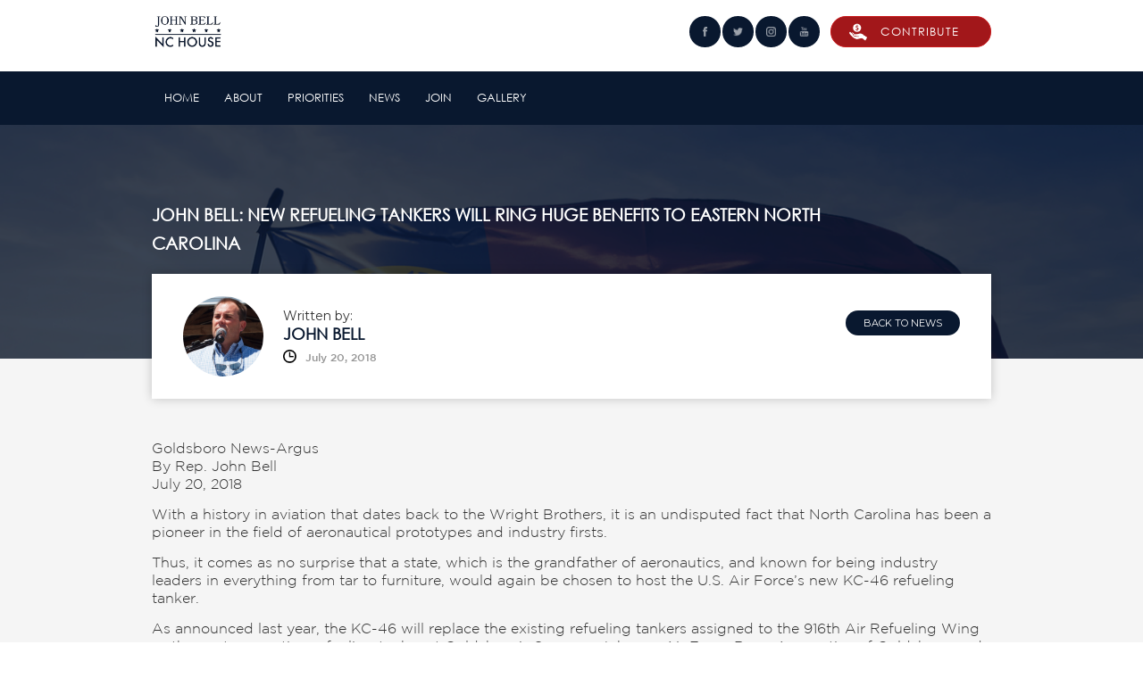

--- FILE ---
content_type: text/html; charset=utf-8
request_url: https://www.electjohnbell.com/news/john-bell-new-refueling-tankers-will-ring-huge-benefits-to-eastern-north-carolina
body_size: 5153
content:
<!DOCTYPE html><!-- Last Published: Wed Oct 29 2025 17:17:54 GMT+0000 (Coordinated Universal Time) --><html data-wf-domain="www.electjohnbell.com" data-wf-page="5886788b1fc51d537bb4f229" data-wf-site="58769071debc34ac694522fe" data-wf-collection="5886788b1fc51d537bb4f218" data-wf-item-slug="john-bell-new-refueling-tankers-will-ring-huge-benefits-to-eastern-north-carolina"><head><meta charset="utf-8"/><title>John Bell: New refueling tankers will ring huge benefits to Eastern North Carolina</title><meta content="" name="description"/><meta content="John Bell: New refueling tankers will ring huge benefits to Eastern North Carolina" property="og:title"/><meta content="" property="og:description"/><meta content="https://cdn.prod.website-files.com/58769072debc34ac6945234d/5da4ce5748e1d40cb8628c18_NorthCarolinaFlag.jpg" property="og:image"/><meta content="John Bell: New refueling tankers will ring huge benefits to Eastern North Carolina" property="twitter:title"/><meta content="" property="twitter:description"/><meta content="https://cdn.prod.website-files.com/58769072debc34ac6945234d/5da4ce5748e1d40cb8628c18_NorthCarolinaFlag.jpg" property="twitter:image"/><meta property="og:type" content="website"/><meta content="summary_large_image" name="twitter:card"/><meta content="width=device-width, initial-scale=1" name="viewport"/><link href="https://cdn.prod.website-files.com/58769071debc34ac694522fe/css/john-bell.webflow.shared.19e2346ac.min.css" rel="stylesheet" type="text/css"/><link href="https://fonts.googleapis.com" rel="preconnect"/><link href="https://fonts.gstatic.com" rel="preconnect" crossorigin="anonymous"/><script src="https://ajax.googleapis.com/ajax/libs/webfont/1.6.26/webfont.js" type="text/javascript"></script><script type="text/javascript">WebFont.load({  google: {    families: ["Montserrat:100,100italic,200,200italic,300,300italic,400,400italic,500,500italic,600,600italic,700,700italic,800,800italic,900,900italic","Lato:100,100italic,300,300italic,400,400italic,700,700italic,900,900italic","Lora:regular,italic,700"]  }});</script><script type="text/javascript">!function(o,c){var n=c.documentElement,t=" w-mod-";n.className+=t+"js",("ontouchstart"in o||o.DocumentTouch&&c instanceof DocumentTouch)&&(n.className+=t+"touch")}(window,document);</script><link href="https://cdn.prod.website-files.com/58769071debc34ac694522fe/5da4f467d542a4844df05563_John-Bell-Logo-Navy-32x32.png" rel="shortcut icon" type="image/x-icon"/><link href="https://cdn.prod.website-files.com/58769071debc34ac694522fe/5da4f3a854896e9775312b35_John-Bell-Logo-Navy-256x256.png" rel="apple-touch-icon"/><link href="rss.xml" rel="alternate" title="RSS Feed" type="application/rss+xml"/><script type="text/javascript">(function(i,s,o,g,r,a,m){i['GoogleAnalyticsObject']=r;i[r]=i[r]||function(){(i[r].q=i[r].q||[]).push(arguments)},i[r].l=1*new Date();a=s.createElement(o),m=s.getElementsByTagName(o)[0];a.async=1;a.src=g;m.parentNode.insertBefore(a,m)})(window,document,'script','https://www.google-analytics.com/analytics.js','ga');ga('create', 'UA-151305307-1', 'auto');ga('set', 'anonymizeIp', true);ga('send', 'pageview');</script><script type='text/javascript' src='https://platform-api.sharethis.com/js/sharethis.js#property=5db104001de87700125fca33&product=inline-share-buttons' async='async'></script>


<script type='text/javascript' src='https://platform-api.sharethis.com/js/sharethis.js#property=5db104001de87700125fca33&product=inline-share-buttons' async='async'></script></head><body><div data-ix="hide-donation-popup" class="donation-popup"><div data-ix="hide-popup-window" class="popup-window"><div class="popup-content-block"><div class="popup-title">Make a donation</div><div class="popup-title subtitle">Please finish the form below</div><a href="#" data-ix="close-donation-popup" class="close-popup-button w-inline-block"><img src="https://cdn.prod.website-files.com/58769071debc34ac694522fe/58769072debc34ac69452326_Icon-close.png" alt="" class="close-popup-icon"/></a></div><div class="popup-form w-form"><form id="wf-form-Donation-Form" name="wf-form-Donation-Form" data-name="Donation Form" data-redirect="http://www.paypal.com" method="get" data-wf-page-id="5886788b1fc51d537bb4f229" data-wf-element-id="68d1b0df-b837-5c7b-78dd-8cfa39212a11"><input class="field w-input" maxlength="256" name="name" data-name="Name" placeholder="Enter your name" type="text" id="name" required=""/><input class="field w-input" maxlength="256" name="Email-address" data-name="Email address" placeholder="Email address" type="email" id="Email-address" required=""/><input class="field w-input" maxlength="256" name="Case" data-name="Case" placeholder="Donate for what cause?" type="text" id="Case" required=""/><input class="field w-input" maxlength="256" name="Amount-3" data-name="Amount 3" placeholder="Amount in USD" type="text" id="Amount-3" required=""/><input type="submit" data-wait="Please wait..." class="button submit-button w-button" value="Donate Now!"/></form><div class="success-bg w-form-done"><p>Thank you! Your submission has been received!</p></div><div class="error-bg w-form-fail"><p>Oops! Something went wrong while submitting the form</p></div></div></div></div><div class="top-section"><div class="w-container"><a href="/" class="logo-container w-inline-block w-clearfix"><img src="https://cdn.prod.website-files.com/58769071debc34ac694522fe/5da4c251b25c5693fc1b1a5f_White.png" sizes="(max-width: 632px) 100vw, 632px" srcset="https://cdn.prod.website-files.com/58769071debc34ac694522fe/5da4c251b25c5693fc1b1a5f_White-p-500.png 500w, https://cdn.prod.website-files.com/58769071debc34ac694522fe/5da4c251b25c5693fc1b1a5f_White.png 632w" alt="" class="logo-image"/></a><div class="header-right-block w-clearfix"><a href="https://www.facebook.com/john.bell.nchouse10/" target="_blank" class="top-some-block w-hidden-small w-hidden-tiny w-inline-block"><img src="https://cdn.prod.website-files.com/58769071debc34ac694522fe/58769072debc34ac69452320_Icon-facebook.png" width="40" alt="" class="top-social-icon"/></a><a href="https://twitter.com/JohnBellNC" target="_blank" class="top-some-block w-hidden-small w-hidden-tiny w-inline-block"><img src="https://cdn.prod.website-files.com/58769071debc34ac694522fe/58769072debc34ac69452322_Icon-twitter.png" width="40" alt="" class="top-social-icon twitter"/></a><a href="https://www.instagram.com/johnbellnc/" target="_blank" class="top-some-block w-hidden-small w-hidden-tiny w-inline-block"><img src="https://cdn.prod.website-files.com/58769071debc34ac694522fe/5da4e0ff9e5bdb21469b4c23_instagram.png" width="40" alt="" class="top-social-icon instagram"/></a><a href="https://www.youtube.com/channel/UC6vnVjrxxdyxsr0RhZ4SSkA/" target="_blank" class="top-some-block w-hidden-small w-hidden-tiny w-inline-block"><img src="https://cdn.prod.website-files.com/58769071debc34ac694522fe/5da75e3f2362c8398238fe48_youtube-2.png" width="40" alt="" class="top-social-icon youtube"/></a><a href="/donate" class="button top-donate-button w-button">CONTRIBUTE</a></div></div></div><div data-collapse="medium" data-animation="default" data-duration="400" data-easing="ease" data-easing2="ease" role="banner" class="navbar w-nav"><div class="w-container"><nav role="navigation" class="nav-menu w-nav-menu"><a href="/" class="nav-link w-nav-link">Home</a><a href="/about" class="nav-link w-nav-link">ABOUT</a><a href="/issues" class="nav-link w-nav-link">priorities</a><a href="/news" class="nav-link w-nav-link">NEWS</a><a href="/join" class="nav-link w-nav-link">Join</a><a href="/gallery" class="nav-link w-nav-link">GAllery</a></nav><div class="menu-button w-nav-button"><div class="w-icon-nav-menu"></div></div></div></div><div style="background-image:url(&quot;https://cdn.prod.website-files.com/58769072debc34ac6945234d/5da4ce5748e1d40cb8628c18_NorthCarolinaFlag.jpg&quot;)" class="page-header blog-post-header"><div class="page-header-overlay blog-post-overlay"><div class="container w-container"><h2 data-ix="fade-in-scroll" class="page-header-title blog-title">John Bell: New refueling tankers will ring huge benefits to Eastern North Carolina</h2></div></div></div><div class="section tint"><div class="w-container"><div data-ix="fade-in-scroll-2" class="blog-post-author-block"><div class="w-row"><div class="blog-post-col-left w-clearfix w-col w-col-8"><img data-w-expand="post-author" alt="" src="https://cdn.prod.website-files.com/58769072debc34ac6945234d/5da4cf70fe28e7075e6a2acf_JB-Speaking.png" sizes="(max-width: 479px) 50px, (max-width: 767px) 60px, 90px" srcset="https://cdn.prod.website-files.com/58769072debc34ac6945234d/5da4cf70fe28e7075e6a2acf_JB-Speaking-p-500.png 500w, https://cdn.prod.website-files.com/58769072debc34ac6945234d/5da4cf70fe28e7075e6a2acf_JB-Speaking-p-800.png 800w, https://cdn.prod.website-files.com/58769072debc34ac6945234d/5da4cf70fe28e7075e6a2acf_JB-Speaking-p-1080.png 1080w, https://cdn.prod.website-files.com/58769072debc34ac6945234d/5da4cf70fe28e7075e6a2acf_JB-Speaking.png 1358w" class="blog-author-image"/><div class="blog-author-title">Written by:</div><div data-w-expand="post-author" class="blog-author-title name">John Bell</div><div class="post-date-wrapper top w-clearfix"><img src="https://cdn.prod.website-files.com/58769071debc34ac694522fe/58769072debc34ac6945231e_Icon-clock.png" alt="" class="news-icon"/><h4 class="recent-news-title date">July 20, 2018</h4></div></div><div class="blog-post-col-right w-hidden-small w-hidden-tiny w-col w-col-4"><a href="/news" class="button w-button">Back to News</a></div></div></div><div class="blog-post-content w-richtext"><p>Goldsboro News-Argus<br/>By Rep. John Bell<br/>July 20, 2018</p><p>With a history in aviation that dates back to the Wright Brothers, it is an undisputed fact that North Carolina has been a pioneer in the field of aeronautical prototypes and industry firsts.</p><p>Thus, it comes as no surprise that a state, which is the grandfather of aeronautics, and known for being industry leaders in everything from tar to furniture, would again be chosen to host the U.S. Air Force’s new KC-46 refueling tanker.</p><p>As announced last year, the KC-46 will replace the existing refueling tankers assigned to the 916th Air Refueling Wing as the next generation refueling tanker at Goldsboro’s Seymour Johnson Air Force Base. As a native of Goldsboro and the representative of House District 10 in the N.C. General Assembly, this was an exciting moment for me, our community and the entire state. The KC-46 tanker program will strengthen our military footprint, create new jobs and bring more opportunities to our region.</p><p>The current fleet of KC-135 were introduced during the Eisenhower administration and their replacement has been a top priority and need for our military. Tankers are vitally important in protecting our aerial assets in the defense department and are the cornerstone of America’s aerial fleet. They have a storied history of success in our Air Force, such as providing the largest air refueling missions during Operation Desert Storm and Operation Desert Shield.</p><p>The production of the KC-46 will revolutionize and modernize the U.S. Air Force. By eliminating the vulnerability of an aging tanker fleet, it will also further improve military readiness, enhance our capabilities and help ensure America’s air superiority over our enemies.</p><p>For decades, Boeing has helped deliver superiority in the skies above. The KC-46 is essential as we continue to face growing international threats. As such, Boeing has equipped this aircraft with a wider ranging and advanced technological systems than its predecessor.</p><p>As the citizens of North Carolina are aware, our state has one of the largest military footprints in the country, representing three out of four military branches and home to six major DOD installations. Military and defense industries are collectively the second largest employers in the state – contributing $66 billion dollars annually to our economy.</p><p>Most importantly, our local communities have great relationships with our service members and the installations they serve on. Due to the synergy and partnerships developed between local and state governments, defense contractors and local businesses, our military families and local communities have benefited greatly as we have attracted more jobs, new economic opportunities and improved the overall quality of life.</p><p>The 2019 KC-46 tanker program is guaranteed to bring $11 million dollars and 200 jobs to the state through its suppliers and contractors. The tankers will call Seymour Johnson AFB home and provide direct benefit to the 916th Air Refueling Wing and America’s national security.</p><p>I am proud to have helped lead the fight to bring this next generation aircraft to North Carolina and urge all citizens in our great state to support the KC-46 refueling program.</p><p><em>John Richard Bell IV is a Republican member of the North Carolina General Assembly. He represents the 10th district.</em></p><p><br/><br/></p></div></div><div class="w-container"><div class="w-embed w-script"><script src="https://apps.elfsight.com/p/platform.js" defer></script>
<div class="elfsight-app-6af0db7b-8442-4aec-ac77-e51bb8c8e6e6"></div></div></div></div><div class="footer"><div class="w-container"><div class="footer-row w-row"><div class="footer-column w-col w-col-4"><img src="https://cdn.prod.website-files.com/58769071debc34ac694522fe/5da4c251b25c5693fc1b1a5f_White.png" width="188" sizes="(max-width: 479px) 90vw, 188px" srcset="https://cdn.prod.website-files.com/58769071debc34ac694522fe/5da4c251b25c5693fc1b1a5f_White-p-500.png 500w, https://cdn.prod.website-files.com/58769071debc34ac694522fe/5da4c251b25c5693fc1b1a5f_White.png 632w" alt=""/></div><div class="footer-column w-col w-col-4"><h5 class="footer-title">Contact us</h5><ul role="list" class="footer-contact-list w-list-unstyled"><li class="footer-contact-list-item"><p><a href="mailto:john@electjohnbell.com" class="link">john@electjohnbell.com</a></p><img src="https://cdn.prod.website-files.com/58769071debc34ac694522fe/58769072debc34ac69452323_Icon-mail.png" alt="" class="footer-contact-icon"/></li></ul></div><div class="footer-column w-col w-col-4"><div class="footer-social-wrapper w-clearfix"><a href="https://www.facebook.com/john.bell.nchouse10/" target="_blank" class="top-some-block w-hidden-small w-hidden-tiny w-inline-block"><img src="https://cdn.prod.website-files.com/58769071debc34ac694522fe/58769072debc34ac69452320_Icon-facebook.png" width="40" alt="" class="top-social-icon"/></a><a href="https://twitter.com/JohnBellNC" target="_blank" class="top-some-block w-hidden-small w-hidden-tiny w-inline-block"><img src="https://cdn.prod.website-files.com/58769071debc34ac694522fe/58769072debc34ac69452322_Icon-twitter.png" width="40" alt="" class="top-social-icon twitter"/></a><a href="https://www.instagram.com/johnbellnc/" target="_blank" class="top-some-block w-hidden-small w-hidden-tiny w-inline-block"><img src="https://cdn.prod.website-files.com/58769071debc34ac694522fe/5da4e0ff9e5bdb21469b4c23_instagram.png" width="40" alt="" class="top-social-icon instagram"/></a><a href="https://www.youtube.com/channel/UC6vnVjrxxdyxsr0RhZ4SSkA/" target="_blank" class="top-some-block w-hidden-small w-hidden-tiny w-inline-block"><img src="https://cdn.prod.website-files.com/58769071debc34ac694522fe/5da75e3f2362c8398238fe48_youtube-2.png" width="40" alt="" class="top-social-icon youtube"/></a></div></div></div></div><div class="bottom-footer"><div class="container w-container"><p class="bottom-footer-text">POL. AD. PAID FOR BY ELECT JOHN BELL COMMITTTEE.</p></div></div></div><script src="https://d3e54v103j8qbb.cloudfront.net/js/jquery-3.5.1.min.dc5e7f18c8.js?site=58769071debc34ac694522fe" type="text/javascript" integrity="sha256-9/aliU8dGd2tb6OSsuzixeV4y/faTqgFtohetphbbj0=" crossorigin="anonymous"></script><script src="https://cdn.prod.website-files.com/58769071debc34ac694522fe/js/webflow.schunk.2ce2d0720e9f3324.js" type="text/javascript"></script><script src="https://cdn.prod.website-files.com/58769071debc34ac694522fe/js/webflow.f3f360fd.6eed376aaec4591f.js" type="text/javascript"></script></body></html>

--- FILE ---
content_type: text/css
request_url: https://cdn.prod.website-files.com/58769071debc34ac694522fe/css/john-bell.webflow.shared.19e2346ac.min.css
body_size: 17946
content:
html{-webkit-text-size-adjust:100%;-ms-text-size-adjust:100%;font-family:sans-serif}body{margin:0}article,aside,details,figcaption,figure,footer,header,hgroup,main,menu,nav,section,summary{display:block}audio,canvas,progress,video{vertical-align:baseline;display:inline-block}audio:not([controls]){height:0;display:none}[hidden],template{display:none}a{background-color:#0000}a:active,a:hover{outline:0}abbr[title]{border-bottom:1px dotted}b,strong{font-weight:700}dfn{font-style:italic}h1{margin:.67em 0;font-size:2em}mark{color:#000;background:#ff0}small{font-size:80%}sub,sup{vertical-align:baseline;font-size:75%;line-height:0;position:relative}sup{top:-.5em}sub{bottom:-.25em}img{border:0}svg:not(:root){overflow:hidden}hr{box-sizing:content-box;height:0}pre{overflow:auto}code,kbd,pre,samp{font-family:monospace;font-size:1em}button,input,optgroup,select,textarea{color:inherit;font:inherit;margin:0}button{overflow:visible}button,select{text-transform:none}button,html input[type=button],input[type=reset]{-webkit-appearance:button;cursor:pointer}button[disabled],html input[disabled]{cursor:default}button::-moz-focus-inner,input::-moz-focus-inner{border:0;padding:0}input{line-height:normal}input[type=checkbox],input[type=radio]{box-sizing:border-box;padding:0}input[type=number]::-webkit-inner-spin-button,input[type=number]::-webkit-outer-spin-button{height:auto}input[type=search]{-webkit-appearance:none}input[type=search]::-webkit-search-cancel-button,input[type=search]::-webkit-search-decoration{-webkit-appearance:none}legend{border:0;padding:0}textarea{overflow:auto}optgroup{font-weight:700}table{border-collapse:collapse;border-spacing:0}td,th{padding:0}@font-face{font-family:webflow-icons;src:url([data-uri])format("truetype");font-weight:400;font-style:normal}[class^=w-icon-],[class*=\ w-icon-]{speak:none;font-variant:normal;text-transform:none;-webkit-font-smoothing:antialiased;-moz-osx-font-smoothing:grayscale;font-style:normal;font-weight:400;line-height:1;font-family:webflow-icons!important}.w-icon-slider-right:before{content:""}.w-icon-slider-left:before{content:""}.w-icon-nav-menu:before{content:""}.w-icon-arrow-down:before,.w-icon-dropdown-toggle:before{content:""}.w-icon-file-upload-remove:before{content:""}.w-icon-file-upload-icon:before{content:""}*{box-sizing:border-box}html{height:100%}body{color:#333;background-color:#fff;min-height:100%;margin:0;font-family:Arial,sans-serif;font-size:14px;line-height:20px}img{vertical-align:middle;max-width:100%;display:inline-block}html.w-mod-touch *{background-attachment:scroll!important}.w-block{display:block}.w-inline-block{max-width:100%;display:inline-block}.w-clearfix:before,.w-clearfix:after{content:" ";grid-area:1/1/2/2;display:table}.w-clearfix:after{clear:both}.w-hidden{display:none}.w-button{color:#fff;line-height:inherit;cursor:pointer;background-color:#3898ec;border:0;border-radius:0;padding:9px 15px;text-decoration:none;display:inline-block}input.w-button{-webkit-appearance:button}html[data-w-dynpage] [data-w-cloak]{color:#0000!important}.w-code-block{margin:unset}pre.w-code-block code{all:inherit}.w-optimization{display:contents}.w-webflow-badge,.w-webflow-badge>img{box-sizing:unset;width:unset;height:unset;max-height:unset;max-width:unset;min-height:unset;min-width:unset;margin:unset;padding:unset;float:unset;clear:unset;border:unset;border-radius:unset;background:unset;background-image:unset;background-position:unset;background-size:unset;background-repeat:unset;background-origin:unset;background-clip:unset;background-attachment:unset;background-color:unset;box-shadow:unset;transform:unset;direction:unset;font-family:unset;font-weight:unset;color:unset;font-size:unset;line-height:unset;font-style:unset;font-variant:unset;text-align:unset;letter-spacing:unset;-webkit-text-decoration:unset;text-decoration:unset;text-indent:unset;text-transform:unset;list-style-type:unset;text-shadow:unset;vertical-align:unset;cursor:unset;white-space:unset;word-break:unset;word-spacing:unset;word-wrap:unset;transition:unset}.w-webflow-badge{white-space:nowrap;cursor:pointer;box-shadow:0 0 0 1px #0000001a,0 1px 3px #0000001a;visibility:visible!important;opacity:1!important;z-index:2147483647!important;color:#aaadb0!important;overflow:unset!important;background-color:#fff!important;border-radius:3px!important;width:auto!important;height:auto!important;margin:0!important;padding:6px!important;font-size:12px!important;line-height:14px!important;text-decoration:none!important;display:inline-block!important;position:fixed!important;inset:auto 12px 12px auto!important;transform:none!important}.w-webflow-badge>img{position:unset;visibility:unset!important;opacity:1!important;vertical-align:middle!important;display:inline-block!important}h1,h2,h3,h4,h5,h6{margin-bottom:10px;font-weight:700}h1{margin-top:20px;font-size:38px;line-height:44px}h2{margin-top:20px;font-size:32px;line-height:36px}h3{margin-top:20px;font-size:24px;line-height:30px}h4{margin-top:10px;font-size:18px;line-height:24px}h5{margin-top:10px;font-size:14px;line-height:20px}h6{margin-top:10px;font-size:12px;line-height:18px}p{margin-top:0;margin-bottom:10px}blockquote{border-left:5px solid #e2e2e2;margin:0 0 10px;padding:10px 20px;font-size:18px;line-height:22px}figure{margin:0 0 10px}figcaption{text-align:center;margin-top:5px}ul,ol{margin-top:0;margin-bottom:10px;padding-left:40px}.w-list-unstyled{padding-left:0;list-style:none}.w-embed:before,.w-embed:after{content:" ";grid-area:1/1/2/2;display:table}.w-embed:after{clear:both}.w-video{width:100%;padding:0;position:relative}.w-video iframe,.w-video object,.w-video embed{border:none;width:100%;height:100%;position:absolute;top:0;left:0}fieldset{border:0;margin:0;padding:0}button,[type=button],[type=reset]{cursor:pointer;-webkit-appearance:button;border:0}.w-form{margin:0 0 15px}.w-form-done{text-align:center;background-color:#ddd;padding:20px;display:none}.w-form-fail{background-color:#ffdede;margin-top:10px;padding:10px;display:none}label{margin-bottom:5px;font-weight:700;display:block}.w-input,.w-select{color:#333;vertical-align:middle;background-color:#fff;border:1px solid #ccc;width:100%;height:38px;margin-bottom:10px;padding:8px 12px;font-size:14px;line-height:1.42857;display:block}.w-input::placeholder,.w-select::placeholder{color:#999}.w-input:focus,.w-select:focus{border-color:#3898ec;outline:0}.w-input[disabled],.w-select[disabled],.w-input[readonly],.w-select[readonly],fieldset[disabled] .w-input,fieldset[disabled] .w-select{cursor:not-allowed}.w-input[disabled]:not(.w-input-disabled),.w-select[disabled]:not(.w-input-disabled),.w-input[readonly],.w-select[readonly],fieldset[disabled]:not(.w-input-disabled) .w-input,fieldset[disabled]:not(.w-input-disabled) .w-select{background-color:#eee}textarea.w-input,textarea.w-select{height:auto}.w-select{background-color:#f3f3f3}.w-select[multiple]{height:auto}.w-form-label{cursor:pointer;margin-bottom:0;font-weight:400;display:inline-block}.w-radio{margin-bottom:5px;padding-left:20px;display:block}.w-radio:before,.w-radio:after{content:" ";grid-area:1/1/2/2;display:table}.w-radio:after{clear:both}.w-radio-input{float:left;margin:3px 0 0 -20px;line-height:normal}.w-file-upload{margin-bottom:10px;display:block}.w-file-upload-input{opacity:0;z-index:-100;width:.1px;height:.1px;position:absolute;overflow:hidden}.w-file-upload-default,.w-file-upload-uploading,.w-file-upload-success{color:#333;display:inline-block}.w-file-upload-error{margin-top:10px;display:block}.w-file-upload-default.w-hidden,.w-file-upload-uploading.w-hidden,.w-file-upload-error.w-hidden,.w-file-upload-success.w-hidden{display:none}.w-file-upload-uploading-btn{cursor:pointer;background-color:#fafafa;border:1px solid #ccc;margin:0;padding:8px 12px;font-size:14px;font-weight:400;display:flex}.w-file-upload-file{background-color:#fafafa;border:1px solid #ccc;flex-grow:1;justify-content:space-between;margin:0;padding:8px 9px 8px 11px;display:flex}.w-file-upload-file-name{font-size:14px;font-weight:400;display:block}.w-file-remove-link{cursor:pointer;width:auto;height:auto;margin-top:3px;margin-left:10px;padding:3px;display:block}.w-icon-file-upload-remove{margin:auto;font-size:10px}.w-file-upload-error-msg{color:#ea384c;padding:2px 0;display:inline-block}.w-file-upload-info{padding:0 12px;line-height:38px;display:inline-block}.w-file-upload-label{cursor:pointer;background-color:#fafafa;border:1px solid #ccc;margin:0;padding:8px 12px;font-size:14px;font-weight:400;display:inline-block}.w-icon-file-upload-icon,.w-icon-file-upload-uploading{width:20px;margin-right:8px;display:inline-block}.w-icon-file-upload-uploading{height:20px}.w-container{max-width:940px;margin-left:auto;margin-right:auto}.w-container:before,.w-container:after{content:" ";grid-area:1/1/2/2;display:table}.w-container:after{clear:both}.w-container .w-row{margin-left:-10px;margin-right:-10px}.w-row:before,.w-row:after{content:" ";grid-area:1/1/2/2;display:table}.w-row:after{clear:both}.w-row .w-row{margin-left:0;margin-right:0}.w-col{float:left;width:100%;min-height:1px;padding-left:10px;padding-right:10px;position:relative}.w-col .w-col{padding-left:0;padding-right:0}.w-col-1{width:8.33333%}.w-col-2{width:16.6667%}.w-col-3{width:25%}.w-col-4{width:33.3333%}.w-col-5{width:41.6667%}.w-col-6{width:50%}.w-col-7{width:58.3333%}.w-col-8{width:66.6667%}.w-col-9{width:75%}.w-col-10{width:83.3333%}.w-col-11{width:91.6667%}.w-col-12{width:100%}.w-hidden-main{display:none!important}@media screen and (max-width:991px){.w-container{max-width:728px}.w-hidden-main{display:inherit!important}.w-hidden-medium{display:none!important}.w-col-medium-1{width:8.33333%}.w-col-medium-2{width:16.6667%}.w-col-medium-3{width:25%}.w-col-medium-4{width:33.3333%}.w-col-medium-5{width:41.6667%}.w-col-medium-6{width:50%}.w-col-medium-7{width:58.3333%}.w-col-medium-8{width:66.6667%}.w-col-medium-9{width:75%}.w-col-medium-10{width:83.3333%}.w-col-medium-11{width:91.6667%}.w-col-medium-12{width:100%}.w-col-stack{width:100%;left:auto;right:auto}}@media screen and (max-width:767px){.w-hidden-main,.w-hidden-medium{display:inherit!important}.w-hidden-small{display:none!important}.w-row,.w-container .w-row{margin-left:0;margin-right:0}.w-col{width:100%;left:auto;right:auto}.w-col-small-1{width:8.33333%}.w-col-small-2{width:16.6667%}.w-col-small-3{width:25%}.w-col-small-4{width:33.3333%}.w-col-small-5{width:41.6667%}.w-col-small-6{width:50%}.w-col-small-7{width:58.3333%}.w-col-small-8{width:66.6667%}.w-col-small-9{width:75%}.w-col-small-10{width:83.3333%}.w-col-small-11{width:91.6667%}.w-col-small-12{width:100%}}@media screen and (max-width:479px){.w-container{max-width:none}.w-hidden-main,.w-hidden-medium,.w-hidden-small{display:inherit!important}.w-hidden-tiny{display:none!important}.w-col{width:100%}.w-col-tiny-1{width:8.33333%}.w-col-tiny-2{width:16.6667%}.w-col-tiny-3{width:25%}.w-col-tiny-4{width:33.3333%}.w-col-tiny-5{width:41.6667%}.w-col-tiny-6{width:50%}.w-col-tiny-7{width:58.3333%}.w-col-tiny-8{width:66.6667%}.w-col-tiny-9{width:75%}.w-col-tiny-10{width:83.3333%}.w-col-tiny-11{width:91.6667%}.w-col-tiny-12{width:100%}}.w-widget{position:relative}.w-widget-map{width:100%;height:400px}.w-widget-map label{width:auto;display:inline}.w-widget-map img{max-width:inherit}.w-widget-map .gm-style-iw{text-align:center}.w-widget-map .gm-style-iw>button{display:none!important}.w-widget-twitter{overflow:hidden}.w-widget-twitter-count-shim{vertical-align:top;text-align:center;background:#fff;border:1px solid #758696;border-radius:3px;width:28px;height:20px;display:inline-block;position:relative}.w-widget-twitter-count-shim *{pointer-events:none;-webkit-user-select:none;user-select:none}.w-widget-twitter-count-shim .w-widget-twitter-count-inner{text-align:center;color:#999;font-family:serif;font-size:15px;line-height:12px;position:relative}.w-widget-twitter-count-shim .w-widget-twitter-count-clear{display:block;position:relative}.w-widget-twitter-count-shim.w--large{width:36px;height:28px}.w-widget-twitter-count-shim.w--large .w-widget-twitter-count-inner{font-size:18px;line-height:18px}.w-widget-twitter-count-shim:not(.w--vertical){margin-left:5px;margin-right:8px}.w-widget-twitter-count-shim:not(.w--vertical).w--large{margin-left:6px}.w-widget-twitter-count-shim:not(.w--vertical):before,.w-widget-twitter-count-shim:not(.w--vertical):after{content:" ";pointer-events:none;border:solid #0000;width:0;height:0;position:absolute;top:50%;left:0}.w-widget-twitter-count-shim:not(.w--vertical):before{border-width:4px;border-color:#75869600 #5d6c7b #75869600 #75869600;margin-top:-4px;margin-left:-9px}.w-widget-twitter-count-shim:not(.w--vertical).w--large:before{border-width:5px;margin-top:-5px;margin-left:-10px}.w-widget-twitter-count-shim:not(.w--vertical):after{border-width:4px;border-color:#fff0 #fff #fff0 #fff0;margin-top:-4px;margin-left:-8px}.w-widget-twitter-count-shim:not(.w--vertical).w--large:after{border-width:5px;margin-top:-5px;margin-left:-9px}.w-widget-twitter-count-shim.w--vertical{width:61px;height:33px;margin-bottom:8px}.w-widget-twitter-count-shim.w--vertical:before,.w-widget-twitter-count-shim.w--vertical:after{content:" ";pointer-events:none;border:solid #0000;width:0;height:0;position:absolute;top:100%;left:50%}.w-widget-twitter-count-shim.w--vertical:before{border-width:5px;border-color:#5d6c7b #75869600 #75869600;margin-left:-5px}.w-widget-twitter-count-shim.w--vertical:after{border-width:4px;border-color:#fff #fff0 #fff0;margin-left:-4px}.w-widget-twitter-count-shim.w--vertical .w-widget-twitter-count-inner{font-size:18px;line-height:22px}.w-widget-twitter-count-shim.w--vertical.w--large{width:76px}.w-background-video{color:#fff;height:500px;position:relative;overflow:hidden}.w-background-video>video{object-fit:cover;z-index:-100;background-position:50%;background-size:cover;width:100%;height:100%;margin:auto;position:absolute;inset:-100%}.w-background-video>video::-webkit-media-controls-start-playback-button{-webkit-appearance:none;display:none!important}.w-background-video--control{background-color:#0000;padding:0;position:absolute;bottom:1em;right:1em}.w-background-video--control>[hidden]{display:none!important}.w-slider{text-align:center;clear:both;-webkit-tap-highlight-color:#0000;tap-highlight-color:#0000;background:#ddd;height:300px;position:relative}.w-slider-mask{z-index:1;white-space:nowrap;height:100%;display:block;position:relative;left:0;right:0;overflow:hidden}.w-slide{vertical-align:top;white-space:normal;text-align:left;width:100%;height:100%;display:inline-block;position:relative}.w-slider-nav{z-index:2;text-align:center;-webkit-tap-highlight-color:#0000;tap-highlight-color:#0000;height:40px;margin:auto;padding-top:10px;position:absolute;inset:auto 0 0}.w-slider-nav.w-round>div{border-radius:100%}.w-slider-nav.w-num>div{font-size:inherit;line-height:inherit;width:auto;height:auto;padding:.2em .5em}.w-slider-nav.w-shadow>div{box-shadow:0 0 3px #3336}.w-slider-nav-invert{color:#fff}.w-slider-nav-invert>div{background-color:#2226}.w-slider-nav-invert>div.w-active{background-color:#222}.w-slider-dot{cursor:pointer;background-color:#fff6;width:1em;height:1em;margin:0 3px .5em;transition:background-color .1s,color .1s;display:inline-block;position:relative}.w-slider-dot.w-active{background-color:#fff}.w-slider-dot:focus{outline:none;box-shadow:0 0 0 2px #fff}.w-slider-dot:focus.w-active{box-shadow:none}.w-slider-arrow-left,.w-slider-arrow-right{cursor:pointer;color:#fff;-webkit-tap-highlight-color:#0000;tap-highlight-color:#0000;-webkit-user-select:none;user-select:none;width:80px;margin:auto;font-size:40px;position:absolute;inset:0;overflow:hidden}.w-slider-arrow-left [class^=w-icon-],.w-slider-arrow-right [class^=w-icon-],.w-slider-arrow-left [class*=\ w-icon-],.w-slider-arrow-right [class*=\ w-icon-]{position:absolute}.w-slider-arrow-left:focus,.w-slider-arrow-right:focus{outline:0}.w-slider-arrow-left{z-index:3;right:auto}.w-slider-arrow-right{z-index:4;left:auto}.w-icon-slider-left,.w-icon-slider-right{width:1em;height:1em;margin:auto;inset:0}.w-slider-aria-label{clip:rect(0 0 0 0);border:0;width:1px;height:1px;margin:-1px;padding:0;position:absolute;overflow:hidden}.w-slider-force-show{display:block!important}.w-dropdown{text-align:left;z-index:900;margin-left:auto;margin-right:auto;display:inline-block;position:relative}.w-dropdown-btn,.w-dropdown-toggle,.w-dropdown-link{vertical-align:top;color:#222;text-align:left;white-space:nowrap;margin-left:auto;margin-right:auto;padding:20px;text-decoration:none;position:relative}.w-dropdown-toggle{-webkit-user-select:none;user-select:none;cursor:pointer;padding-right:40px;display:inline-block}.w-dropdown-toggle:focus{outline:0}.w-icon-dropdown-toggle{width:1em;height:1em;margin:auto 20px auto auto;position:absolute;top:0;bottom:0;right:0}.w-dropdown-list{background:#ddd;min-width:100%;display:none;position:absolute}.w-dropdown-list.w--open{display:block}.w-dropdown-link{color:#222;padding:10px 20px;display:block}.w-dropdown-link.w--current{color:#0082f3}.w-dropdown-link:focus{outline:0}@media screen and (max-width:767px){.w-nav-brand{padding-left:10px}}.w-lightbox-backdrop{cursor:auto;letter-spacing:normal;text-indent:0;text-shadow:none;text-transform:none;visibility:visible;white-space:normal;word-break:normal;word-spacing:normal;word-wrap:normal;color:#fff;text-align:center;z-index:2000;opacity:0;-webkit-user-select:none;-moz-user-select:none;-webkit-tap-highlight-color:transparent;background:#000000e6;outline:0;font-family:Helvetica Neue,Helvetica,Ubuntu,Segoe UI,Verdana,sans-serif;font-size:17px;font-style:normal;font-weight:300;line-height:1.2;list-style:disc;position:fixed;inset:0;-webkit-transform:translate(0)}.w-lightbox-backdrop,.w-lightbox-container{-webkit-overflow-scrolling:touch;height:100%;overflow:auto}.w-lightbox-content{height:100vh;position:relative;overflow:hidden}.w-lightbox-view{opacity:0;width:100vw;height:100vh;position:absolute}.w-lightbox-view:before{content:"";height:100vh}.w-lightbox-group,.w-lightbox-group .w-lightbox-view,.w-lightbox-group .w-lightbox-view:before{height:86vh}.w-lightbox-frame,.w-lightbox-view:before{vertical-align:middle;display:inline-block}.w-lightbox-figure{margin:0;position:relative}.w-lightbox-group .w-lightbox-figure{cursor:pointer}.w-lightbox-img{width:auto;max-width:none;height:auto}.w-lightbox-image{float:none;max-width:100vw;max-height:100vh;display:block}.w-lightbox-group .w-lightbox-image{max-height:86vh}.w-lightbox-caption{text-align:left;text-overflow:ellipsis;white-space:nowrap;background:#0006;padding:.5em 1em;position:absolute;bottom:0;left:0;right:0;overflow:hidden}.w-lightbox-embed{width:100%;height:100%;position:absolute;inset:0}.w-lightbox-control{cursor:pointer;background-position:50%;background-repeat:no-repeat;background-size:24px;width:4em;transition:all .3s;position:absolute;top:0}.w-lightbox-left{background-image:url([data-uri]);display:none;bottom:0;left:0}.w-lightbox-right{background-image:url([data-uri]);display:none;bottom:0;right:0}.w-lightbox-close{background-image:url([data-uri]);background-size:18px;height:2.6em;right:0}.w-lightbox-strip{white-space:nowrap;padding:0 1vh;line-height:0;position:absolute;bottom:0;left:0;right:0;overflow:auto hidden}.w-lightbox-item{box-sizing:content-box;cursor:pointer;width:10vh;padding:2vh 1vh;display:inline-block;-webkit-transform:translate(0,0)}.w-lightbox-active{opacity:.3}.w-lightbox-thumbnail{background:#222;height:10vh;position:relative;overflow:hidden}.w-lightbox-thumbnail-image{position:absolute;top:0;left:0}.w-lightbox-thumbnail .w-lightbox-tall{width:100%;top:50%;transform:translateY(-50%)}.w-lightbox-thumbnail .w-lightbox-wide{height:100%;left:50%;transform:translate(-50%)}.w-lightbox-spinner{box-sizing:border-box;border:5px solid #0006;border-radius:50%;width:40px;height:40px;margin-top:-20px;margin-left:-20px;animation:.8s linear infinite spin;position:absolute;top:50%;left:50%}.w-lightbox-spinner:after{content:"";border:3px solid #0000;border-bottom-color:#fff;border-radius:50%;position:absolute;inset:-4px}.w-lightbox-hide{display:none}.w-lightbox-noscroll{overflow:hidden}@media (min-width:768px){.w-lightbox-content{height:96vh;margin-top:2vh}.w-lightbox-view,.w-lightbox-view:before{height:96vh}.w-lightbox-group,.w-lightbox-group .w-lightbox-view,.w-lightbox-group .w-lightbox-view:before{height:84vh}.w-lightbox-image{max-width:96vw;max-height:96vh}.w-lightbox-group .w-lightbox-image{max-width:82.3vw;max-height:84vh}.w-lightbox-left,.w-lightbox-right{opacity:.5;display:block}.w-lightbox-close{opacity:.8}.w-lightbox-control:hover{opacity:1}}.w-lightbox-inactive,.w-lightbox-inactive:hover{opacity:0}.w-richtext:before,.w-richtext:after{content:" ";grid-area:1/1/2/2;display:table}.w-richtext:after{clear:both}.w-richtext[contenteditable=true]:before,.w-richtext[contenteditable=true]:after{white-space:initial}.w-richtext ol,.w-richtext ul{overflow:hidden}.w-richtext .w-richtext-figure-selected.w-richtext-figure-type-video div:after,.w-richtext .w-richtext-figure-selected[data-rt-type=video] div:after,.w-richtext .w-richtext-figure-selected.w-richtext-figure-type-image div,.w-richtext .w-richtext-figure-selected[data-rt-type=image] div{outline:2px solid #2895f7}.w-richtext figure.w-richtext-figure-type-video>div:after,.w-richtext figure[data-rt-type=video]>div:after{content:"";display:none;position:absolute;inset:0}.w-richtext figure{max-width:60%;position:relative}.w-richtext figure>div:before{cursor:default!important}.w-richtext figure img{width:100%}.w-richtext figure figcaption.w-richtext-figcaption-placeholder{opacity:.6}.w-richtext figure div{color:#0000;font-size:0}.w-richtext figure.w-richtext-figure-type-image,.w-richtext figure[data-rt-type=image]{display:table}.w-richtext figure.w-richtext-figure-type-image>div,.w-richtext figure[data-rt-type=image]>div{display:inline-block}.w-richtext figure.w-richtext-figure-type-image>figcaption,.w-richtext figure[data-rt-type=image]>figcaption{caption-side:bottom;display:table-caption}.w-richtext figure.w-richtext-figure-type-video,.w-richtext figure[data-rt-type=video]{width:60%;height:0}.w-richtext figure.w-richtext-figure-type-video iframe,.w-richtext figure[data-rt-type=video] iframe{width:100%;height:100%;position:absolute;top:0;left:0}.w-richtext figure.w-richtext-figure-type-video>div,.w-richtext figure[data-rt-type=video]>div{width:100%}.w-richtext figure.w-richtext-align-center{clear:both;margin-left:auto;margin-right:auto}.w-richtext figure.w-richtext-align-center.w-richtext-figure-type-image>div,.w-richtext figure.w-richtext-align-center[data-rt-type=image]>div{max-width:100%}.w-richtext figure.w-richtext-align-normal{clear:both}.w-richtext figure.w-richtext-align-fullwidth{text-align:center;clear:both;width:100%;max-width:100%;margin-left:auto;margin-right:auto;display:block}.w-richtext figure.w-richtext-align-fullwidth>div{padding-bottom:inherit;display:inline-block}.w-richtext figure.w-richtext-align-fullwidth>figcaption{display:block}.w-richtext figure.w-richtext-align-floatleft{float:left;clear:none;margin-right:15px}.w-richtext figure.w-richtext-align-floatright{float:right;clear:none;margin-left:15px}.w-nav{z-index:1000;background:#ddd;position:relative}.w-nav:before,.w-nav:after{content:" ";grid-area:1/1/2/2;display:table}.w-nav:after{clear:both}.w-nav-brand{float:left;color:#333;text-decoration:none;position:relative}.w-nav-link{vertical-align:top;color:#222;text-align:left;margin-left:auto;margin-right:auto;padding:20px;text-decoration:none;display:inline-block;position:relative}.w-nav-link.w--current{color:#0082f3}.w-nav-menu{float:right;position:relative}[data-nav-menu-open]{text-align:center;background:#c8c8c8;min-width:200px;position:absolute;top:100%;left:0;right:0;overflow:visible;display:block!important}.w--nav-link-open{display:block;position:relative}.w-nav-overlay{width:100%;display:none;position:absolute;top:100%;left:0;right:0;overflow:hidden}.w-nav-overlay [data-nav-menu-open]{top:0}.w-nav[data-animation=over-left] .w-nav-overlay{width:auto}.w-nav[data-animation=over-left] .w-nav-overlay,.w-nav[data-animation=over-left] [data-nav-menu-open]{z-index:1;top:0;right:auto}.w-nav[data-animation=over-right] .w-nav-overlay{width:auto}.w-nav[data-animation=over-right] .w-nav-overlay,.w-nav[data-animation=over-right] [data-nav-menu-open]{z-index:1;top:0;left:auto}.w-nav-button{float:right;cursor:pointer;-webkit-tap-highlight-color:#0000;tap-highlight-color:#0000;-webkit-user-select:none;user-select:none;padding:18px;font-size:24px;display:none;position:relative}.w-nav-button:focus{outline:0}.w-nav-button.w--open{color:#fff;background-color:#c8c8c8}.w-nav[data-collapse=all] .w-nav-menu{display:none}.w-nav[data-collapse=all] .w-nav-button,.w--nav-dropdown-open,.w--nav-dropdown-toggle-open{display:block}.w--nav-dropdown-list-open{position:static}@media screen and (max-width:991px){.w-nav[data-collapse=medium] .w-nav-menu{display:none}.w-nav[data-collapse=medium] .w-nav-button{display:block}}@media screen and (max-width:767px){.w-nav[data-collapse=small] .w-nav-menu{display:none}.w-nav[data-collapse=small] .w-nav-button{display:block}.w-nav-brand{padding-left:10px}}@media screen and (max-width:479px){.w-nav[data-collapse=tiny] .w-nav-menu{display:none}.w-nav[data-collapse=tiny] .w-nav-button{display:block}}.w-tabs{position:relative}.w-tabs:before,.w-tabs:after{content:" ";grid-area:1/1/2/2;display:table}.w-tabs:after{clear:both}.w-tab-menu{position:relative}.w-tab-link{vertical-align:top;text-align:left;cursor:pointer;color:#222;background-color:#ddd;padding:9px 30px;text-decoration:none;display:inline-block;position:relative}.w-tab-link.w--current{background-color:#c8c8c8}.w-tab-link:focus{outline:0}.w-tab-content{display:block;position:relative;overflow:hidden}.w-tab-pane{display:none;position:relative}.w--tab-active{display:block}@media screen and (max-width:479px){.w-tab-link{display:block}}.w-ix-emptyfix:after{content:""}@keyframes spin{0%{transform:rotate(0)}to{transform:rotate(360deg)}}.w-dyn-empty{background-color:#ddd;padding:10px}.w-dyn-hide,.w-dyn-bind-empty,.w-condition-invisible{display:none!important}.wf-layout-layout{display:grid}@font-face{font-family:Gotham;src:url(https://cdn.prod.website-files.com/58769071debc34ac694522fe/587e75e45c04eb9f7018c5f8_GOTHAM-THINITALIC.TTF)format("truetype");font-weight:300;font-style:italic;font-display:auto}@font-face{font-family:Gotham black;src:url(https://cdn.prod.website-files.com/58769071debc34ac694522fe/587e75e3831deac15bc4e206_GOTHAM-BLACK.TTF)format("truetype");font-weight:900;font-style:normal;font-display:auto}@font-face{font-family:Gotham thin;src:url(https://cdn.prod.website-files.com/58769071debc34ac694522fe/587e75e41d71e33d65e53c93_GOTHAM-THIN.TTF)format("truetype");font-weight:100;font-style:normal;font-display:auto}@font-face{font-family:Gotham;src:url(https://cdn.prod.website-files.com/58769071debc34ac694522fe/587e75e429ad9b7310472865_GOTHAM-ULTRAITALIC.TTF)format("truetype");font-weight:100;font-style:italic;font-display:auto}@font-face{font-family:Gotham bold;src:url(https://cdn.prod.website-files.com/58769071debc34ac694522fe/587e75e35c04eb9f7018c5f5_GOTHAM-BOLD.TTF)format("truetype");font-weight:700;font-style:normal;font-display:auto}@font-face{font-family:Gotham xlight;src:url(https://cdn.prod.website-files.com/58769071debc34ac694522fe/587e75e41d71e33d65e53c94_GOTHAM-XLIGHT.TTF)format("truetype");font-weight:200;font-style:normal;font-display:auto}@font-face{font-family:Gotham light;src:url(https://cdn.prod.website-files.com/58769071debc34ac694522fe/587e75e340ccf49f16fcd61c_GOTHAM-LIGHT.TTF)format("truetype");font-weight:300;font-style:normal;font-display:auto}@font-face{font-family:Gotham medium;src:url(https://cdn.prod.website-files.com/58769071debc34ac694522fe/587e75e429ad9b7310472864_Gotham-Medium\(1\).ttf)format("truetype");font-weight:500;font-style:normal;font-display:auto}@font-face{font-family:Century gothic;src:url(https://cdn.prod.website-files.com/58769071debc34ac694522fe/5da4c14e96a90cccce7a9a38_Century%20Gothic.ttf)format("truetype");font-weight:400;font-style:normal;font-display:auto}:root{--bell-blue:#09182f;--midnight-blue-2:#112447e6;--bell-red:#a2171a;--orange-red:#e95500;--light-sea-green:#1ca6ac;--yellow-green:#86ba0e;--firebrick:#ac1c22;--crimson:#cf3b42;--midnight-blue:#13114499;--royal-blue:#3566bd;--logo-blue:#2e55a0;--logo-red:#ca1a1c}.w-checkbox{margin-bottom:5px;padding-left:20px;display:block}.w-checkbox:before{content:" ";grid-area:1/1/2/2;display:table}.w-checkbox:after{content:" ";clear:both;grid-area:1/1/2/2;display:table}.w-checkbox-input{float:left;margin:4px 0 0 -20px;line-height:normal}.w-checkbox-input--inputType-custom{border:1px solid #ccc;border-radius:2px;width:12px;height:12px}.w-checkbox-input--inputType-custom.w--redirected-checked{background-color:#3898ec;background-image:url(https://d3e54v103j8qbb.cloudfront.net/static/custom-checkbox-checkmark.589d534424.svg);background-position:50%;background-repeat:no-repeat;background-size:cover;border-color:#3898ec}.w-checkbox-input--inputType-custom.w--redirected-focus{box-shadow:0 0 3px 1px #3898ec}.w-layout-grid{grid-row-gap:16px;grid-column-gap:16px;grid-template-rows:auto auto;grid-template-columns:1fr 1fr;grid-auto-columns:1fr;display:grid}h1{color:var(--bell-blue);text-transform:uppercase;margin-top:0;margin-bottom:10px;font-family:Century gothic,sans-serif;font-size:38px;font-weight:700;line-height:44px}h2{color:var(--bell-blue);text-transform:uppercase;margin-top:0;margin-bottom:15px;font-family:Century gothic,sans-serif;font-size:21px;font-weight:700;line-height:23px}h3{margin-top:0;margin-bottom:10px;font-family:Montserrat,sans-serif;font-size:24px;font-weight:700;line-height:30px}h4{margin-top:1px;margin-bottom:10px;font-family:Montserrat,sans-serif;font-size:17px;font-weight:700;line-height:24px}h5{margin-top:10px;margin-bottom:10px;font-size:14px;font-weight:700;line-height:20px}h6{margin-top:10px;margin-bottom:10px;font-size:12px;font-weight:700;line-height:18px}p{margin-top:0;margin-bottom:14px;font-family:Gotham light,sans-serif;font-size:16px;font-weight:400}.button{background-color:var(--bell-blue);color:#fff;text-align:center;text-transform:uppercase;border:1px #2e55a0;border-radius:20px;margin-top:0;padding:4px 20px;font-family:Montserrat,sans-serif;font-size:11px;text-decoration:none;transition:border .2s,background-color .2s,color .2s;display:inline-block}.button:hover{background-color:var(--midnight-blue-2);border-color:#2e55a0}.button.slider-button{color:#fff;text-transform:uppercase;background-color:#0000;border:2px solid #fff;border-radius:0;margin-top:15px;font-family:Gotham bold,sans-serif;font-size:11px;line-height:26px}.button.slider-button:hover{background-color:var(--bell-red);color:#fff}.button.top-donate-button{float:right;background-color:var(--bell-red);letter-spacing:1px;text-transform:uppercase;background-image:url(https://cdn.prod.website-files.com/58769071debc34ac694522fe/58769072debc34ac6945231c_Icon-arrow-right.png),url(https://cdn.prod.website-files.com/58769071debc34ac694522fe/5da4f128220488943d4a020d_donation-icon.png);background-position:116%,15px;background-repeat:no-repeat,no-repeat;background-size:11px,30px 30px;border-style:solid;border-color:#ca1a1c;border-radius:20px;width:180px;height:35px;margin-top:0;margin-bottom:0;margin-left:10px;padding:2px 25px 2px 45px;font-family:Century gothic,sans-serif;font-size:13px;font-weight:400;line-height:29px;transition:border .2s,background-color .2s,color .2s,background-position .2s,padding .2s}.button.top-donate-button:hover{background-color:var(--bell-blue);background-position:91%,-26px;border-color:#ca1a1c;padding-left:15px;padding-right:40px}.button.white-outline{background-color:#0000;border-color:#fff;border-radius:0;font-family:Gotham medium,sans-serif;line-height:30px}.button.white-outline:hover{color:#000;background-color:#fff}.button.donation-form-button{background-color:#ac1c22;border-color:#ac1c22;border-radius:20px;margin-top:6px;padding-left:20px;padding-right:20px;font-weight:700;line-height:30px}.button.donation-form-button:hover{background-color:#000;border-color:#000}.button.item-block-button{background-color:#ca1a1c;border-color:#ac1c22;border-radius:0;width:120px;margin-left:auto;margin-right:auto;font-family:Gotham light,sans-serif;font-weight:700;display:block;position:absolute;bottom:-15px;left:0;right:0}.button.item-block-button:hover{background-color:#000;border-color:#000}.button.item-block-button.black{background-color:#000;border-color:#000;position:static}.button.item-block-button.black:hover{background-color:#eeba47;border-color:#eeba47}.button.yellow{background-color:var(--bell-red);border-color:#ca1a1c;border-radius:0;font-family:Gotham light,sans-serif}.button.yellow:hover{background-color:var(--bell-blue);border-color:#000}.button.submit-button{padding-left:25px;padding-right:25px;font-size:15px;line-height:33px}.button.submit-button:hover{background-color:var(--bell-red);border-color:#eeba47}.button.large-donate-button{background-color:#1ca6ac;border-color:#1ca6ac;margin-top:0;padding-bottom:2px;font-size:21px;font-weight:700;line-height:34px;display:block}.button.large-donate-button:hover{background-color:#000;border-color:#000}.button.donate{float:right;text-align:right;letter-spacing:1px;text-indent:6px;background-color:#ca1a1c;background-image:url(https://cdn.prod.website-files.com/58769071debc34ac694522fe/58769072debc34ac6945231c_Icon-arrow-right.png);background-position:6px;background-repeat:no-repeat;background-size:15px;border-color:#ca1a1c;margin-top:0;margin-left:10px;margin-right:10px;padding:2px 10px 2px 27px;font-size:13px}.button._1{border-radius:0;margin-top:10px}.button.newsletter{background-color:var(--bell-blue);border-radius:0 5px 5px 0;height:40px;padding-left:20px}.top-section{background-color:#fff;height:80px;margin-top:0;margin-bottom:auto;padding-top:10px;padding-bottom:10px;font-size:13px;line-height:29px}.logo-container{float:left;text-decoration:none}.top-some-block{float:left;background-color:var(--bell-blue);text-align:center;border-radius:100px;width:35px;height:35px;margin-right:2px}.top-some-block:hover{background-color:#313131}.logo{float:left;color:#000;margin-top:5px;margin-bottom:0;font-family:Lora,sans-serif;font-weight:400}.navbar{background-color:var(--bell-blue)}.nav-link{color:#fff;text-align:left;text-transform:uppercase;padding-left:14px;padding-right:14px;font-family:Century gothic,sans-serif;font-size:13px;transition:background-color .2s}.nav-link:hover{background-color:#0000001a}.nav-link.w--current{color:var(--bell-red);border-top-width:1px;border-top-color:#000;font-family:Century gothic,sans-serif}.nav-link.dropdown-nav-link{padding-right:30px}.nav-link.dropdown-nav-link:hover{color:#fff}.nav-link.dropdown-nav-link.w--open{color:#fff;background-color:#0000001a}.nav-menu{float:none}.home-slider{background-color:#000;height:600px;display:block}.home-slide{background-image:url(https://cdn.prod.website-files.com/58769071debc34ac694522fe/61aa50ad51a9b371deecee9f_1.jpg);background-position:50% 20%;background-size:cover;position:static;inset:0}.home-slide._2{background-image:url(https://cdn.prod.website-files.com/58769071debc34ac694522fe/5da4c1b2b9d53732bc55a79c_43447232791_f0127ee820_o.jpg);background-position:50%;background-size:cover}.home-slide._3{background-image:url(https://cdn.prod.website-files.com/58769071debc34ac694522fe/5da4c1b4549767944cabfeaa_30310565748_24250597a9_o.jpg);background-position:50% 65%;background-size:cover}.home-slide._4{background-image:url(https://cdn.prod.website-files.com/58769071debc34ac694522fe/58769072debc34ac69452336_Photo-4.jpg);background-size:cover}.home-slide-container{color:#fff;height:100%;padding-top:166px}.home-slide-content-wrapper{width:60%;font-size:15px}.slide-title{color:#fff;margin-top:0;font-family:Lora,sans-serif;font-size:20px;font-weight:500}.slide-title._2{color:#fff;text-transform:uppercase;margin-bottom:26px;font-family:Century gothic,sans-serif;font-size:45px;font-weight:700;line-height:45px}.section{background-color:#f5f5f5;padding-top:80px;padding-bottom:80px}.section.tint{background-color:#f5f5f5;margin-top:0;padding-top:25px;padding-bottom:40px}.section.tint.cushion{padding-top:100px;padding-bottom:100px}.section.color{color:#fff;background-color:#f5f5f5;background-image:linear-gradient(#09182fe6,#09182fe6),url(https://cdn.prod.website-files.com/58769071debc34ac694522fe/5da4ceb048e1d41090628d17_State-house-in-Raleigh-North-Carolina.png);background-position:0 0,50%;background-repeat:repeat,repeat;background-size:auto,cover;background-attachment:scroll,scroll;margin-bottom:0;padding-top:60px;padding-bottom:60px}.section.top-line{border-top-style:solid;border-top-width:1px}.section.yellow{color:#fff;background-color:#eeba47;background-image:url(https://cdn.prod.website-files.com/58769071debc34ac694522fe/58769072debc34ac6945232c_worldmap-2.png);background-position:100% -12%;background-repeat:no-repeat;background-size:auto 820px}.section.top{background-color:#fff;padding-top:40px}.title-wrapper{margin-bottom:35px}.title-wrapper.centered{text-align:center;margin-top:45px;margin-bottom:45px}.title-wrapper.centered.help{margin-top:0;margin-bottom:26px}.section-title{color:var(--bell-blue);text-transform:uppercase;margin-top:0;font-family:Century gothic,sans-serif;font-size:33px;font-weight:700;line-height:33px}.section-title.subtitle{font-family:Lora,sans-serif;font-size:17px;font-weight:400;line-height:21px}.section-title.subtitle.story-block{margin-bottom:25px}.section-title.subtitle.black{color:#000}.section-title.subtitle.white{font-family:Lora,sans-serif}.section-title.column-intro-title{margin-bottom:24px;font-size:32px;line-height:34px}.section-title.column-intro-title.white{font-size:30px}.section-title.black{color:#000}.section-title.white{color:#fff}.info-list{margin-top:10px;padding-top:25px}.info-list-item{padding-bottom:22px;font-size:13px;line-height:20px}.info-list-item.last{padding-bottom:0}.info-icon-wrapper{float:left;background-color:var(--bell-red);border-radius:100px;width:60px;height:63px;margin-bottom:10px;margin-right:19px;padding:16px 15px 0}.image-section{background-image:url(https://cdn.prod.website-files.com/58769071debc34ac694522fe/5da4c1b2b9d53732bc55a79c_43447232791_f0127ee820_o.jpg);background-position:50% 0;background-size:cover;background-attachment:fixed}.info-block{color:#fff;background-color:#2e55a0;border-radius:20px;height:300px;padding:50px 65px 54px;position:relative}.info-title{z-index:10;text-transform:uppercase;margin-top:0;font-family:Gotham bold,sans-serif;font-size:36px;line-height:31px;position:relative}.info-title._2{text-transform:none;font-family:Lora,sans-serif;font-size:20px;font-weight:400;line-height:27px}.news-item-block{color:#000;border-top:1px solid #dedede;margin-bottom:10px;padding-top:10px;text-decoration:none;display:block}.recent-news-thumb{float:left;width:150px;height:150px;margin-right:30px}.recent-news-title{color:#969696;margin-top:9px;padding-bottom:0;font-family:Gotham medium,sans-serif;font-size:13px;font-weight:400;line-height:12px;transition:opacity .2s;display:block}.recent-news-title:hover{color:#e95500}.recent-news-title.date{color:#969696;margin-top:0;margin-bottom:1px;font-size:12px;font-weight:400;line-height:18px;display:block}.footer{background-color:#fff;margin-bottom:10px;padding-top:30px;padding-bottom:0;font-size:13px}.footer-title{color:var(--bell-red);text-transform:uppercase;margin-top:0;margin-bottom:15px;font-family:Century gothic,sans-serif;font-size:20px}.item-block{text-align:center;height:140px;margin-bottom:0;padding:25px 15px;position:relative}.item-block.stories{height:auto;font-size:13px;line-height:19px}.item-block-wrapper{background-color:#fff;margin-bottom:40px;box-shadow:0 0 8px #0000001a}.percentage-wrapper{background-color:#000;width:100%;position:relative}.percentage-wrapper.detail-page{background-color:#0000}.percentage-text{color:#fff;text-align:center;background-color:#e95500;width:44%;padding:5px 10px;font-family:Montserrat,sans-serif;display:inline-block}.percentage-text.status{float:left;text-align:left;background-color:#2a2623;width:56%;padding-left:25px}.percentage-text.detail-page{float:right}.intro-text{margin-bottom:22px;font-family:Lora,sans-serif;font-size:17px;line-height:24px}.left-column{padding-right:35px}.right-column{padding-left:35px}.info-row{margin-top:45px}.news-icon{float:left;width:15px;margin-top:1px;margin-right:10px}.news-icon.newspage{float:left;clear:none;display:inline-block;position:relative;top:-2px;left:70px}.round-icon-wrapper{background-color:var(--bell-red);border-radius:100%;width:70px;height:70px;margin-bottom:15px;margin-left:auto;margin-right:auto;padding-top:20px;padding-left:20px;padding-right:20px;display:block}.process-row{text-align:center}.header-right-block{float:right;margin-top:8px}.top-social-icon{opacity:.6;background-color:#0000;padding:12px}.top-social-icon:hover{background-color:var(--bell-red);opacity:1;border-radius:100px}.top-social-icon.twitter{background-color:#0000}.top-social-icon.twitter:hover{background-color:var(--bell-red)}.top-social-icon.instagram{background-color:#0000}.top-social-icon.instagram:hover{background-color:var(--bell-red)}.dropdown-list.w--open{background-color:#fff;box-shadow:0 0 7px #0003}.dropdown-link{text-align:justify;text-transform:uppercase;font-family:Montserrat,sans-serif;font-size:12px;font-weight:700;transition:background-color .2s,color .2s}.dropdown-link:hover{color:#fff;background-color:#000}.dropdown-link.w--current{color:#eeba47}.home-slider-arrow{color:#fff;background-color:#a2171a99;border:1px solid #0000;border-radius:100px;width:40px;height:60px;margin-left:50px;margin-right:50px;font-size:15px;transition:width .2s,background-color .2s}.home-slider-arrow:hover{background-color:var(--bell-blue);width:50px}.home-slide-overlay{background-color:#0000;background-image:linear-gradient(90deg,#09182fb3 24%,#0000);width:100%;height:100%}.home-slide-overlay.secondary{background-image:linear-gradient(27deg,#09182fb3 53%,#0000)}.intro-section{background-color:#fff;margin-bottom:-40px;padding-bottom:0}.container{position:relative}.container.intro-container{z-index:10;margin-top:0;display:block}.intro-block{background-color:#fff;box-shadow:0 0 13px #0003}.intro-block.intro-content-block{background-color:var(--bell-red);border-radius:20px;height:150px;margin:-65px 165px 20px;padding:60px 40px;display:block}.intro-col-left{padding-right:0}.intro-col-right{padding-left:0}.intro-content-block{color:#fff;background-color:#ac1c22;height:265px;padding:60px 45px 45px 185px;font-size:13px;position:relative}.intro-content-block.white{color:#000;text-align:center;background-color:#fff;padding-top:45px;padding-left:45px}.intro-title{text-transform:uppercase;margin-bottom:12px;font-family:Montserrat,sans-serif;font-size:20px;font-weight:700;line-height:19px}.intro-title.featured{background-color:var(--bell-blue);background-image:linear-gradient(to bottom,var(--bell-blue),var(--bell-blue));color:#fff;text-transform:uppercase;text-transform:uppercase;background-color:#000;border-top-right-radius:20px;padding-left:15px;padding-right:15px;font-family:Century gothic,sans-serif;font-size:11px;line-height:32px;display:inline-block;position:absolute;top:0;right:0}.top-donation-form{margin-bottom:0}.donation-tab-pane{padding-top:22px}.donation-field{text-align:center;background-color:#f5f5f5;border:1px solid #ddd;height:45px;margin-bottom:12px;font-family:Montserrat,sans-serif;font-size:12px;transition:border .2s}.donation-field:hover{border-color:#bebebe}.donation-field:focus{background-color:#fff;border-color:#1ca6ac}.donation-tab-button{background-color:#0000;border-right:2px solid #000;padding-top:0;padding-bottom:0;font-family:Montserrat,sans-serif}.donation-tab-button:hover{color:#eeba47}.donation-tab-button.w--current{color:#eeba47;background-color:#64646400}.donation-tab-button.last{border-right:1px #000;font-size:13px}.item-block-image{width:100%;height:200px;display:inline-block}.item-block-image:hover{opacity:.9}.item-block-title{color:#000;margin-bottom:12px;font-family:Montserrat,sans-serif;font-size:19px;font-weight:700;line-height:23px;text-decoration:none;display:block}.item-block-title:hover{color:#e95500}.item-block-title.small{font-size:17px;line-height:20px}.donation-title{margin-right:7px;font-family:Montserrat,sans-serif;font-size:12px;display:inline-block}.donation-title.gray{opacity:.4}.section-divider-line{background-color:#ca1a1c;width:90px;height:2px;margin-top:20px;display:inline-block}.featured-cause-image{background-image:url(https://cdn.prod.website-files.com/58769071debc34ac694522fe/5876b61cb20e0cc20d45f24e_sacityhall.jpg);background-position:50%;background-size:cover;border-top-left-radius:20px;border-bottom-left-radius:20px;width:300px;height:100%;margin-right:10px;padding-right:10px;position:absolute;top:0;left:0}.highlight-image-block{color:#fff;background-image:url(https://cdn.prod.website-files.com/58769071debc34ac694522fe/58769072debc34ac69452330_Photo-1.jpg);background-position:50%;background-size:cover;width:100%;margin-bottom:15px;text-decoration:none;display:block;overflow:hidden}.highlight-image-block._2{background-image:url(https://cdn.prod.website-files.com/58769071debc34ac694522fe/58769072debc34ac69452342_Photo-5.jpg);background-size:cover}.highlight-block-overlay{background-color:#0000004d;width:100%;height:100%;padding:35px 40% 35px 35px;transition:background-color .2s}.highlight-block-overlay:hover{background-color:#00000080}.overall-icon{float:left;width:20px;margin-top:3px;margin-right:12px}.small-info-block{width:91%}.link{color:var(--bell-red);font-family:Century gothic,sans-serif;text-decoration:none}.link:hover{color:var(--bell-blue)}.link.footer-link{color:#000}.link.footer-link:hover{text-decoration:none}.link.bottom-footer-link{color:#7e7e7e}.link.bottom-footer-link:hover,.link.white{color:#fff}.link.white:hover{color:#fff9;text-decoration:none}.image-section-overlay{color:#fff;background-color:#09182fd9;width:100%;height:100%;margin-top:0;padding-top:80px;padding-bottom:80px}.image-section-text-block{float:left;width:50%}.small-info-title{text-transform:uppercase;font-family:Century gothic,sans-serif;font-size:15px;line-height:14px}.info-paragraph{margin-bottom:0}.light-image-section{background-color:#fff;background-image:none;background-position:0 0;background-size:auto}.light-image-section.success{background-image:url(https://cdn.prod.website-files.com/58769071debc34ac694522fe/58769072debc34ac6945233c_Gray-image.jpg);background-size:cover}.light-image-section-overlay{background-color:#f5f5f5e6;background-image:linear-gradient(90deg,#e9e9e9 23%,#e9e9e900 48%);padding-top:90px;padding-bottom:90px}.light-image-section-overlay.with-image{background-color:#f6f6f6cc;background-image:linear-gradient(90deg,#e9e9e9 10%,#e9e9e900 67%);padding-top:80px;padding-bottom:0}.light-image-section-overlay.success-stories{padding-bottom:60px}.info-block-icon{z-index:2;opacity:.2;height:154px;position:absolute;bottom:20px;right:20px}.bottom-footer{background-color:var(--bell-blue);margin-top:10px;padding-top:10px;padding-bottom:10px}.bottom-footer-col-right{text-align:right}.bottom-footer-text{color:#e9e6e6;text-align:center;border:1px solid #fcfcfc;width:400px;margin-bottom:0;margin-left:auto;margin-right:auto;font-family:Century gothic,sans-serif;font-size:13px;display:block;position:static}.newsletter-form{margin:-24px auto 0;padding-right:0}.newsletter-field{float:left;color:#070707;border:1px solid #fff;border-top-left-radius:5px;border-bottom-left-radius:5px;width:80%;height:40px;margin-right:0;padding-top:8px;font-family:Montserrat,sans-serif;font-size:13px}.newsletter-field:hover{border-color:#000}.newsletter-field:focus{border-color:#fff;box-shadow:0 0 7px #0000001a}.newsletter-submit{float:right;text-transform:uppercase;background-color:#000;width:25%;height:40px;font-family:Montserrat,sans-serif;transition:background-color .2s}.newsletter-submit:hover{background-color:#c68f19}.footer-contact-list-item{padding-left:35px;position:relative}.footer-contact-icon{width:17px;position:absolute;top:2px;left:0}.page-header{background-image:url(https://cdn.prod.website-files.com/58769071debc34ac694522fe/5da4ceb048e1d41090628d17_State-house-in-Raleigh-North-Carolina.png);background-position:50% 0;background-size:cover;background-attachment:fixed}.page-header.our-mission{background-image:url(https://cdn.prod.website-files.com/58769071debc34ac694522fe/5da4ceb048e1d41090628d17_State-house-in-Raleigh-North-Carolina.png);background-position:50% -135px;background-size:contain;background-attachment:fixed}.page-header.gallery{background-image:url(https://cdn.prod.website-files.com/58769071debc34ac694522fe/58769072debc34ac69452336_Photo-4.jpg)}.page-header.crowd-shot{background-image:url(https://cdn.prod.website-files.com/58769071debc34ac694522fe/5da4c1b2b9d53732bc55a79c_43447232791_f0127ee820_o.jpg);background-position:50%;background-size:cover;background-attachment:scroll}.page-header.about-us{background-image:url(https://cdn.prod.website-files.com/58769071debc34ac694522fe/5da4ceb048e1d41090628d17_State-house-in-Raleigh-North-Carolina.png);background-position:50% 0;background-size:cover;background-attachment:fixed}.page-header.blog-post-header{background-image:none}.page-header-overlay{color:#fff;background-color:#09182fcc;padding-top:65px;padding-bottom:65px}.page-header-overlay._2{background-color:#09182fcc;padding-top:65px}.page-header-overlay.blog-post-overlay{padding-top:85px;padding-bottom:105px}.page-header-title{color:#fff;text-transform:uppercase;margin-bottom:8px;font-family:Century gothic,sans-serif;font-size:32px;line-height:32px}.page-header-title.subtitle{text-transform:none;font-family:Gotham light,sans-serif;font-size:19px;font-weight:400}.page-header-title.blog-title{width:90%;font-family:Century gothic,sans-serif}.stories-block-image{width:100%}.stories-block-image:hover{opacity:.9}.column-right{text-align:right;padding-left:35px}.blog-post{background-color:#0000;border-bottom:1px #e0e0e0;margin-bottom:45px;box-shadow:0 0 11px #00000026}.blog-image{width:100%}.blog-summary-block{background-color:#fff;margin-left:auto;margin-right:auto;padding:55px 10%;display:block}.blog-link-title{color:#000;text-transform:uppercase;margin-bottom:14px;font-family:Montserrat,sans-serif;font-size:28px;font-weight:700;line-height:25px;text-decoration:none;transition:color .2s;display:block}.blog-link-title:hover{color:#e95500}.post-date-wrapper{margin-bottom:15px}.post-date-wrapper.top{margin-bottom:0}.volunteer-col-left{padding-right:0}.volunteer-col-right{padding-left:0}.volunteer-image-block{background-image:url(https://cdn.prod.website-files.com/58769071debc34ac694522fe/5da4c1b2b9d53732bc55a79c_43447232791_f0127ee820_o.jpg);background-position:100%;background-size:cover;border-top-left-radius:20px;border-bottom-left-radius:20px;width:100%;height:580px}.volunteer-image-block.contact{background-image:url(https://cdn.prod.website-files.com/58769071debc34ac694522fe/58769072debc34ac69452334_Blog-thumb-1.jpg);position:relative}.volunteer-overlay-block{color:#fff;background-color:#ac1c22cc;border-radius:20px 0 0 20px;width:100%;height:100%;padding:55px 132px 45px 55px}.volunteer-form{background-color:#eaeaea;border-radius:0 20px 20px 0;height:580px;margin-bottom:0;padding:55px}.field{border:1px solid #d2d2d2;height:45px;margin-bottom:4px;font-family:Gotham light,sans-serif;font-size:13px}.field:hover{border-color:#9d9d9d}.field:focus{border-color:#fff;box-shadow:0 0 5px #0003}.field.area{height:100px}.field.first{font-family:Gotham light,sans-serif}.large-image-block{background-image:url(https://cdn.prod.website-files.com/58769071debc34ac694522fe/58769072debc34ac6945233f_Photo-3.jpg);background-position:50%;background-size:cover;width:100%;margin-bottom:35px}.large-image-block-overlay{color:#fff;background-color:#00000040;background-image:linear-gradient(90deg,#000 -2% -2%,#0000 59% 59%);width:100%;height:100%;padding:150px 55px 55px}.gallery-lightbox{width:100%;margin-bottom:20px;display:block}.gallery-thumb{width:100%;display:block}.gallery-thumb:hover{opacity:.9}.donation-popup{z-index:3000;background-color:#ac1c22b3;width:100%;height:100%;display:none;position:fixed}.popup-window{background-color:#fff;width:500px;margin-top:12%;margin-left:auto;margin-right:auto;display:block;box-shadow:0 0 13px #0003}.popup-title{text-transform:uppercase;font-family:Century gothic,sans-serif;font-size:30px;font-weight:700}.popup-title.subtitle{margin-top:14px;font-family:Lora,sans-serif;font-size:17px;font-weight:400;line-height:13px}.popup-content-block{padding:35px 45px;position:relative}.popup-form{background-color:#f3f3f3;margin-bottom:0;padding:45px}.close-popup-button{opacity:.2;width:40px;height:40px;position:absolute;top:39px;right:30px}.close-popup-button:hover{opacity:1}.content-column-left{padding-right:45px}.sidebar-wrapper-block{background-color:#fff;margin-top:-135px;box-shadow:0 0 12px #00000026}.sidebar-content-block{background-color:#fff;border-bottom:1px solid #eaeaea;padding:35px 35px 25px;position:relative}.sidebar-content-block.no-padding{padding:0;position:relative}.sidebar-content-block.no-padding.story-image{border-bottom-width:0;border-bottom-color:#000}.page-header-donation-title{margin-bottom:0;margin-right:12px;font-family:Montserrat,sans-serif;font-size:20px;font-weight:400;display:inline-block}.page-header-donation-title.light{opacity:.5}.sidebar-title{text-transform:uppercase;margin-bottom:5px;font-family:Montserrat,sans-serif;font-size:19px;font-weight:700}.sidebar-title.subtitle{color:#eeba47;margin-bottom:10px;font-size:15px;line-height:10px}.sidebar-image{width:100%}.profile-image{float:left;border-radius:100%;width:90px;height:90px;margin-right:15px}.progress-bar-title{text-transform:uppercase;margin-bottom:5px;font-size:34px;line-height:30px}.progress-bar-title.amount{color:#1ca6ac;font-size:44px;line-height:40px}.social-button{background-color:var(--bell-red);text-align:center;border-radius:100px;width:30px;height:30px;margin-top:5px;margin-left:1px;margin-right:10px;padding-top:4px;transition:background-color .2s}.social-button:hover{background-color:var(--bell-blue)}.dropdown-icon{margin-right:10px}.small-social-icon{height:15px}.footer-social-wrapper{margin-top:9px}.success-bg{color:#fff;background-color:#2e55a0;font-family:Gotham,sans-serif}.error-bg{color:#d90303;border-radius:20px;padding-bottom:4px;font-family:Gotham,sans-serif;font-size:12px}.blog-post-author-block{background-color:#fff;margin-top:-120px;margin-bottom:45px;padding:25px 35px;box-shadow:0 0 11px #0003}.blog-author-image{float:left;border-radius:100%;width:90px;height:90px;margin-right:22px}.blog-author-title{margin-top:12px;font-family:Montserrat,sans-serif}.blog-author-title.name{color:var(--bell-blue);text-transform:uppercase;margin-top:0;margin-bottom:7px;font-family:Century gothic,sans-serif;font-size:18px;font-weight:700}.blog-post-col-right{text-align:right;padding-top:16px}.isolated-image{height:500px;position:absolute;bottom:0;left:515px;right:-22px}.info-col-left{padding-bottom:90px}.logo-image{float:left;height:40px;margin-top:5px;margin-right:13px}.footer-row{margin-bottom:10px}.blog-list{margin-bottom:40px}.blog-list-item{font-family:Century gothic,sans-serif;font-size:15px}.blog-post-content{font-size:14px}.team-description{font-family:Lato,sans-serif}.stories-list-item{color:#000}.causes-list{margin-bottom:0}.cause-image-link-block{background-color:#000}.story-success-block{color:#fff;text-transform:uppercase;background-color:#86ba0e;padding-left:11px;padding-right:11px;font-family:Montserrat,sans-serif;line-height:29px;position:absolute;top:-29px;right:13px}.success-story-block{float:left;width:60%}.success-story-block._2{float:right;width:35%}.image-block-caption{color:#afafaf;background-color:#0009;padding-left:11px;padding-right:11px;font-family:Lato,sans-serif;font-size:12px;line-height:30px;position:absolute;bottom:0;right:20px}.story-image-link-block{background-color:#000;display:block}.story-col-left{padding-right:100px}.black{color:#000}.welcome{text-align:justify;font-family:Gotham light,sans-serif;font-size:16px;font-weight:400}.form-container{border-radius:20px}.checkbox-font{font-family:Gotham medium,sans-serif}.checkbox-font.blue{color:#2e55a0}.checkbox-sub-font{font-family:Gotham medium,sans-serif}.submission-received{color:#000;background-color:#0000;font-family:Gotham,sans-serif}.error{border-radius:20px;font-family:Gotham,sans-serif}.title-text{color:#fff;background-color:#ca1a1c;font-family:Montserrat,sans-serif}.news-title{color:var(--bell-blue);text-transform:uppercase;margin-top:-5px;font-family:Century gothic,sans-serif;font-size:15px;line-height:18px;text-decoration:none}.blog-title{font-family:Gotham bold,sans-serif;font-size:19px;transition:color .2s}.couple{float:left;max-width:100%;margin-top:-132px;margin-bottom:-25px;display:inline-block;position:relative;top:0;bottom:0;left:-62px}.newsletter-text{font-family:Gotham light,sans-serif}.utility-page-wrap{background-color:#fff;justify-content:center;align-items:center;width:100vw;max-width:100%;height:100vh;max-height:100%;display:flex}.utility-page-content{text-align:center;flex-direction:column;width:260px;display:flex}.utility-page-form{flex-direction:column;align-items:stretch;display:flex}.signature{float:right;max-width:50%}.heading-2{font-family:Gotham bold,sans-serif}.heading-2.protected-page{flex:1;align-self:center;margin-top:10px}.heading-4{text-transform:uppercase;font-family:Century gothic,sans-serif;font-size:16px}.text-field{font-family:Gotham,sans-serif}.password-button{background-color:var(--bell-red);border-radius:0;font-family:Gotham medium,sans-serif}.logo-protected{padding-top:10px;padding-bottom:10px}.slider-paragraph{font-family:Gotham light,sans-serif}.bio-photo{float:left;border-radius:350px;max-width:25%;margin-bottom:25px;margin-left:0;margin-right:25px}.hero-image{filter:blur(5px);background-image:url(https://cdn.prod.website-files.com/58769071debc34ac694522fe/587eb1689a46e23020600f08_281-1604.jpg);background-position:0 0;background-size:cover;display:block;position:absolute;inset:0;overflow:visible}.text-field-2{display:block}.section-title-2{margin-top:0;font-family:Montserrat,sans-serif;font-size:33px;font-weight:700}.section-title-2.column-intro-title{margin-bottom:24px;font-family:Gotham bold,sans-serif;font-size:32px;line-height:34px}.section-title-2.column-intro-title.red{color:var(--bell-red);font-family:Century gothic,sans-serif}.success-bg-2{background-color:var(--bell-blue);color:#fff}.button-2{color:#fff;text-align:center;text-transform:uppercase;background-color:#000;border:2px solid #000;margin-top:11px;padding:4px 15px;font-family:Montserrat,sans-serif;font-size:11px;text-decoration:none;transition:border .2s,background-color .2s,color .2s;display:inline-block}.button-2:hover{background-color:#eeba47;border-color:#eeba47}.button-2.donation-form-button{background-color:#1ca6ac;border-color:#1ca6ac;margin-top:6px;padding-left:20px;padding-right:20px;font-weight:700;line-height:30px}.button-2.donation-form-button:hover{background-color:#000;border-color:#000}.field-2{border:1px solid #d2d2d2;height:45px;margin-bottom:4px;font-family:Gotham light,sans-serif;font-size:13px}.field-2:hover{border-color:#9d9d9d}.field-2:focus{border-color:#fff;box-shadow:0 0 5px #0003}.field-2.first{font-family:Gotham light,sans-serif}.field-2.area{height:100px}.volunteer-form-2{background-color:#eaeaea;border-radius:0 20px 20px 0;height:580px;margin-bottom:0;padding:55px}.error-bg-2{background-color:var(--bell-red);color:#fff;text-transform:uppercase;padding-bottom:4px;font-family:Century gothic,sans-serif;font-size:12px}.checkbox-label{font-family:Lora,sans-serif}.checkbox-label.bold{color:var(--bell-blue);text-transform:uppercase;font-family:Century gothic,sans-serif;font-size:15px;font-weight:700}.top-margin{padding-top:5px}.top-margin.last-checkbox{margin-bottom:20px}.form-margin{margin-top:-20px;margin-bottom:auto;padding-bottom:0}.field-label{margin-bottom:10px;font-family:Century gothic,sans-serif;font-size:14px}.intro-content-block-2{color:#fff;background-color:#eeba47;height:265px;padding:60px 45px 45px 185px;font-size:13px;position:relative}.intro-content-block-2.white{color:#000;text-align:center;background-color:#fff;padding-top:45px;padding-left:45px}.family-picture{border-radius:10px}.family-photo-container{margin-bottom:-50px}.paragraph{font-size:16px}.paragraph-2{color:var(--bell-blue);font-family:Century gothic,sans-serif}.html-embed{object-fit:fill;height:2000px;overflow:visible}.success-message{background-color:var(--bell-blue)}.text-block{text-transform:uppercase;font-family:Century gothic,sans-serif}.error-message{background-color:var(--bell-blue)}.text-block-2,.paragraph-3{text-transform:uppercase;font-family:Century gothic,sans-serif}.html-embed-2{padding-bottom:0}.petition-left-column{background-image:url(https://cdn.prod.website-files.com/58769071debc34ac694522fe/5da7304f2695891f7c22bfcb_megaphone.png);background-position:50%;background-size:cover;border-top-left-radius:20px;border-bottom-left-radius:20px;width:100%;height:580px}.petition-left-column.contact{background-image:url(https://cdn.prod.website-files.com/58769071debc34ac694522fe/58769072debc34ac69452334_Blog-thumb-1.jpg);position:relative}.petition-left-column.photo{background-image:url(https://cdn.prod.website-files.com/58769071debc34ac694522fe/5da4c1b2b9d53732bc55a79c_43447232791_f0127ee820_o.jpg);background-position:100%}.grid{grid-template-rows:1fr auto auto auto;grid-template-columns:1fr 1fr 1fr}html.w-mod-js [data-ix=slider-title],html.w-mod-js [data-ix=slider-title-2],html.w-mod-js [data-ix=slider-title-3],html.w-mod-js [data-ix=slider-title-4],html.w-mod-js [data-ix=fade-in-scroll],html.w-mod-js [data-ix=fade-in-scroll-2],html.w-mod-js [data-ix=fade-in-scroll-3],html.w-mod-js [data-ix=fade-in-scroll-4],html.w-mod-js [data-ix=fade-in-scroll-5]{opacity:0;transform:translateY(30px)}@media screen and (max-width:991px){h4{font-size:16px;line-height:23px}.button{background-color:#ca1a1c;border-color:#ca1a1c;transition-property:border,background-color,color}.button.top-donate-button{letter-spacing:0;height:40px;margin-top:0;margin-left:6px;margin-right:60px;padding-top:5px;font-size:12px;line-height:26px}.button.white-outline{line-height:26px}.button.donation-form-button{margin-top:-1px}.button.yellow{margin-top:8px}.top-section{height:70px;font-size:29px}.top-some-block{width:30px;height:30px}.logo{font-size:29px;line-height:34px}.navbar{background-color:#0000}.nav-link{border-bottom:1px solid #242424;max-width:1000px;margin-left:0;margin-right:0;padding-left:25px;padding-right:25px;transition:background-color .2s}.nav-link:hover{color:#fff;background-color:#dbab43}.nav-link.w--current,.nav-link.dropdown-nav-link.w--open{color:#fff}.nav-menu{background-color:#000;max-width:1000px}.home-slider{height:520px}.home-slide-container{padding-top:92px;padding-left:65px;padding-right:65px}.home-slide-content-wrapper{width:67%}.slide-title._2{margin-bottom:16px;font-size:39px;line-height:35px}.section{padding:45px;font-size:13px}.section.tint{padding:45px}.section.color{margin-bottom:0}.title-wrapper.centered{margin-bottom:20px}.section-title{margin-bottom:8px;font-size:27px;line-height:26px}.section-title.subtitle{margin-bottom:12px;font-size:16px}.section-title.subtitle.story-block{margin-bottom:22px}.section-title.column-intro-title{margin-bottom:13px;font-size:24px;line-height:27px}.section-title.column-intro-title.white{line-height:33px}.info-list-item{padding-bottom:13px}.info-icon-wrapper{margin-bottom:6px}.image-section{background-attachment:scroll}.info-block{height:424px;padding:35px}.info-title{font-size:27px;line-height:27px}.recent-news-title{font-size:13px;line-height:11px}.footer{padding-top:45px;font-size:12px;line-height:19px}.item-block{height:130px;padding-left:12px;padding-right:12px}.item-block.stories{padding-top:20px;padding-bottom:20px}.intro-text{margin-bottom:10px;font-size:15px;line-height:23px}.left-column{padding-left:0;padding-right:15px}.right-column{padding-left:25px}.info-row{margin-top:21px}.news-icon.newspage{left:35px}.header-right-block{margin-top:4px}.top-social-icon{padding:8px;display:inline-block}.dropdown{max-width:1000px}.home-slider-arrow{width:30px;margin-left:30px;margin-right:30px}.intro-section{padding-left:45px;padding-right:45px}.intro-block.intro-content-block{height:175px;margin:-64px 35px 10px}.intro-content-block{padding-left:145px;padding-right:25px;font-size:13px;line-height:18px}.intro-content-block.white{padding-left:25px}.intro-title{font-size:17px;line-height:16px}.intro-title.featured{padding-left:9px}.donation-field{height:40px}.donation-tab-button{padding-left:12px;padding-right:12px}.item-block-image{height:143px}.item-block-title{font-size:14px;line-height:17px}.item-block-title.small{font-size:12px;line-height:16px}.donation-title{margin-right:2px;font-size:11px}.section-divider-line{margin-top:9px}.featured-cause-image{width:150px;height:100%;padding-right:10px;display:inline-block;left:0}.highlight-block-overlay{padding:25px 20% 25px 25px}.image-section-overlay{padding:90px 45px}.info-paragraph{font-size:12px;line-height:19px}.light-image-section-overlay{padding:45px}.light-image-section-overlay.with-image{padding-top:45px;padding-left:45px;padding-right:45px}.light-image-section-overlay.success-stories{padding-bottom:15px}.bottom-footer{margin-top:45px;padding-left:45px;padding-right:45px}.bottom-footer-col-left{padding-left:0}.newsletter-form{margin-top:-28px;margin-left:auto;margin-right:auto}.page-header{background-image:url(https://cdn.prod.website-files.com/58769071debc34ac694522fe/5876b61cb20e0cc20d45f24e_sacityhall.jpg)}.page-header-overlay{padding:45px}.page-header-overlay.blog-post-overlay{padding-top:45px}.page-header-title{font-size:23px;line-height:31px}.page-header-title.subtitle{margin-bottom:0;font-size:17px;line-height:26px}.page-header-title.blog-title{font-size:25px;line-height:26px}.column-right.donation-right{padding-left:25px}.blog-post{margin-bottom:25px}.blog-summary-block{padding:35px}.blog-link-title{font-size:25px;line-height:23px}.post-date-wrapper{margin-bottom:8px}.volunteer-image-block{background-image:url(https://cdn.prod.website-files.com/58769071debc34ac694522fe/58769b550b644db50bd34114_bluestars.jpg);background-position:0 0;background-size:600px;border-top-left-radius:20px;border-bottom-left-radius:20px;height:550px}.volunteer-image-block.contact{height:490px}.volunteer-overlay-block{background-color:#0000004d;border-top-left-radius:20px;padding:35px 70px 35px 35px}.volunteer-form{border-top-left-radius:0;border-bottom-right-radius:20px;border-bottom-left-radius:0;height:550px;padding:35px}.volunteer-form.contact{height:490px}.field{font-family:Montserrat,sans-serif}.field.first{margin-top:20px}.large-image-block{margin-bottom:21px}.large-image-block-overlay{padding:100px 45px 45px}.content-column-left{padding-right:35px}.sidebar-wrapper-block{margin-top:-75px}.sidebar-content-block{padding:25px}.page-header-donation-title{font-size:16px}.profile-image{width:50px;height:50px}.progress-bar-title{font-size:31px;line-height:28px}.dropdown-icon{margin-right:30px}.success-bg{background-color:#ca1a1c;border-radius:20px}.error-bg{border-radius:20px}.blog-post-author-block{margin-bottom:35px;padding:15px 25px}.blog-author-title{margin-top:9px}.isolated-image{height:430px;left:337px;right:-13px}.info-col-left{padding-bottom:45px}.logo-image{height:33px}.menu-button{color:#fff;text-align:center;background-color:#cf3b42;width:50px;height:40px;margin-top:-56px;padding-top:9px;padding-left:0;padding-right:0}.menu-button:hover{background-color:#ca982b}.menu-button.w--open{background-color:#000}.info-block-col{padding-left:0}.footer-row{padding-left:15px;padding-right:15px}.stories-list-item{padding-left:5px;padding-right:5px}.story-success-block{font-size:12px}.home-top-donation-paragraph{font-size:12px;line-height:17px}.story-col-left{padding-right:0}.checkbox-font{color:#2e55a0;font-family:Montserrat,sans-serif;font-weight:700}.checkbox-sub-font{font-family:Montserrat,sans-serif}.news-title{font-size:16px}.couple{margin-top:-35px;margin-bottom:0;margin-left:59px;padding-bottom:0}.section-title-2{margin-bottom:8px;font-size:27px;line-height:26px}.section-title-2.column-intro-title{margin-bottom:13px;font-size:24px;line-height:27px}.button-2.donation-form-button{margin-top:-1px}.field-2.first{margin-top:20px}.volunteer-form-2{height:550px;padding:35px}.intro-content-block-2{padding-left:145px;padding-right:25px;font-size:13px;line-height:18px}.intro-content-block-2.white{padding-left:25px}.petition-left-column{background-image:url(https://cdn.prod.website-files.com/58769071debc34ac694522fe/58769b550b644db50bd34114_bluestars.jpg);background-position:0 0;background-size:600px;border-top-left-radius:20px;border-bottom-left-radius:20px;height:550px}.petition-left-column.contact{height:490px}}@media screen and (max-width:767px){.button.slider-button{margin-top:6px}.button.top-donate-button{background-position:9px;width:140px;margin-right:50px;padding-left:35px;padding-right:15px;font-size:9px}.top-section{height:55px;margin-bottom:0;padding-top:3px;padding-left:20px;padding-right:20px}.nav-link{line-height:10px}.home-slider{height:auto}.home-slide{padding-bottom:0}.home-slide-container{padding-top:45px;padding-bottom:45px;font-size:12px}.home-slide-content-wrapper{width:72%;font-size:13px;line-height:16px}.slide-title{font-size:17px;line-height:24px}.slide-title._2{font-size:30px;line-height:26px}.section,.section.tint{padding:25px}.section.color{margin-bottom:0}.title-wrapper{margin-bottom:25px}.section-title{margin-bottom:10px;font-size:26px;line-height:16px}.section-title.subtitle{margin-bottom:3px;font-size:14px}.section-title.subtitle.story-block{margin-bottom:13px}.section-title.column-intro-title{margin-bottom:14px;line-height:22px}.section-title.column-intro-title.white{line-height:34px}.info-block{height:auto}.recent-news-thumb{width:130px;height:130px}.footer{padding-top:25px}.footer-title{margin-bottom:7px}.item-block{height:auto;padding-bottom:30px}.item-block-wrapper{margin-bottom:20px}.item-block-wrapper.causes{margin-bottom:30px}.right-column{padding-top:25px;padding-left:0;padding-right:0}.home-slider-arrow{margin-left:20px;margin-right:20px}.intro-section{padding:25px}.container.intro-container{margin-top:0}.intro-block.intro-content-block{margin:0 25px;padding-top:25px;padding-bottom:25px;padding-right:45px}.intro-col-left{padding-left:0}.intro-col-right{padding-right:0}.intro-content-block{height:auto;padding-top:54px;padding-left:197px}.intro-content-block.white{height:auto;padding-bottom:25px}.intro-title{font-size:22px;line-height:20px}.intro-title.featured{display:inline-block}.donation-field{height:45px}.item-block-image{height:auto}.item-block-title{font-size:18px;line-height:19px}.item-block-title.small{font-size:17px;line-height:19px}.donation-title{margin-right:6px;font-size:12px}.featured-cause-image{width:170px}.small-info-block{width:100%}.image-section-overlay{padding:55px 25px}.image-section-text-block{width:70%}.light-image-section-overlay{padding:25px}.light-image-section-overlay.with-image{padding-top:25px;padding-left:25px;padding-right:25px}.bottom-footer{margin-top:15px;padding:15px 25px}.bottom-footer-col-left{text-align:left}.bottom-footer-col-right{padding-top:9px;padding-left:0}.bottom-footer-text{text-align:center}.newsletter-form{margin-top:20px;margin-left:auto;margin-right:auto;padding-top:1px;padding-right:0}.footer-column{padding-bottom:20px;padding-left:25px;padding-right:25px}.footer-column.last{padding-bottom:0}.page-header-overlay{padding:25px}.page-header-overlay._2{padding-top:25px}.page-header-overlay.blog-post-overlay{padding-top:25px;padding-bottom:85px}.page-header-title{font-size:26px;line-height:23px}.page-header-title.subtitle{margin-bottom:0;font-size:15px}.page-header-title.blog-title{font-size:21px;line-height:20px}.column-left{padding-left:0}.column-right.donation-right{text-align:left;padding-top:15px;padding-left:0;padding-right:0}.blog-summary-block{padding:25px}.blog-link-title{font-size:20px;line-height:19px}.volunteer-col-left{padding-left:0}.volunteer-col-right{padding-right:0}.volunteer-image-block{border-top-left-radius:20px;border-top-right-radius:20px;border-bottom-left-radius:0;height:auto}.volunteer-image-block.contact{height:200px}.volunteer-overlay-block{padding-left:25px;padding-right:25px}.volunteer-form{border-top-left-radius:0;border-top-right-radius:0;border-bottom-left-radius:20px;height:auto;padding:25px}.volunteer-form.contact{height:auto}.large-image-block-overlay{background-color:#00000059;padding:25px}.gallery-column{padding-left:0;padding-right:0}.gallery-lightbox{margin-bottom:10px}.popup-window{width:90%;margin-top:25px}.popup-content-block{padding-top:25px;padding-bottom:25px;padding-left:25px}.popup-form{padding:25px}.sidebar-column-right{padding-left:0;padding-right:0}.content-column-left{padding-bottom:20px;padding-left:0;padding-right:0}.sidebar-wrapper-block{margin-top:0}.profile-image{width:70px;height:70px}.progress-bar-title{font-size:22px;line-height:21px}.progress-bar-title.amount{margin-top:6px;font-size:39px}.overall-column{padding-bottom:9px}.blog-post-author-block{margin-top:-95px;margin-bottom:25px}.blog-author-image{width:60px;height:60px}.blog-author-title{margin-top:0;font-size:11px;line-height:16px}.blog-author-title.name{font-size:16px;line-height:13px}.blog-post-col-right{text-align:left;padding-top:6px;padding-left:0;padding-right:0}.blog-post-col-left{padding-left:0;padding-right:0}.info-col-left{padding-bottom:25px}.logo-image{margin-right:4px}.menu-button{text-align:center;margin-top:-48px;margin-right:10px;padding-top:9px;padding-left:0;padding-right:0}.footer-row,.stories-list-item,.cause-list-item{padding-left:0;padding-right:0}.story-success-block{font-size:14px}.success-story-block,.success-story-block._2{width:100%}.home-top-donation-paragraph{font-size:13px;line-height:19px}.info-blocks-col-left{padding-left:0;padding-right:0}.story-col-left{padding-left:0;padding-right:15%}.mission-col-left{padding-left:0;padding-right:20%}.mask{padding-bottom:0}.couple{float:none;margin-top:-20px;margin-bottom:20px;margin-left:0;position:static}.section-title-2{margin-bottom:10px;font-size:26px;line-height:16px}.section-title-2.column-intro-title{margin-bottom:14px;line-height:22px}.volunteer-form-2{height:auto;padding:25px}.intro-content-block-2{height:auto;padding-top:54px;padding-left:197px}.intro-content-block-2.white{height:auto;padding-bottom:25px}.petition-left-column{border-top-left-radius:20px;border-top-right-radius:20px;border-bottom-left-radius:0;height:auto}.petition-left-column.contact{height:200px}}@media screen and (max-width:479px){h2{font-size:17px;line-height:20px}h4{font-size:14px;line-height:20px}.button{margin-top:7px}.button.top-donate-button{width:140px;height:35px;margin-right:26px;padding-top:4px;font-size:10px}.button.white-outline{font-size:11px}.button.large-donate-button{font-size:16px;line-height:27px}.top-section{height:52px;margin-top:0;margin-bottom:0;padding-top:7px}.logo{font-size:19px;line-height:23px}.nav-link{background-color:var(--bell-blue)}.nav-link:hover{background-color:var(--bell-red)}.home-slider{height:275px}.home-slide{background-image:url(https://cdn.prod.website-files.com/58769071debc34ac694522fe/61aa50ad51a9b371deecee9f_1.jpg);background-size:cover}.home-slide._2{background-image:url(https://cdn.prod.website-files.com/58769071debc34ac694522fe/5da4c1b2b9d53732bc55a79c_43447232791_f0127ee820_o.jpg);background-size:cover}.home-slide._3{background-image:url(https://cdn.prod.website-files.com/58769071debc34ac694522fe/5da4c1b4549767944cabfeaa_30310565748_24250597a9_o.jpg);background-size:cover}.home-slide-container{padding:25px;display:inline-block}.home-slide-content-wrapper{width:90%}.slide-title{margin-bottom:9px}.slide-title._2{margin-bottom:11px;font-size:21px;line-height:23px}.section,.section.tint{padding:20px}.section.color{margin-top:0;margin-bottom:0;line-height:20px}.title-wrapper{margin-bottom:15px}.title-wrapper.centered.help{margin-top:25px;margin-bottom:25px}.section-title{margin-bottom:3px;font-size:21px;line-height:20px}.section-title.subtitle{font-size:13px}.section-title.subtitle.story-block{margin-bottom:13px}.section-title.column-intro-title{font-size:20px;line-height:20px}.section-title.column-intro-title.white{line-height:32px}.info-icon-wrapper{border-radius:100px;height:70px;padding-top:20px}.info-block{padding:25px}.info-title{font-size:21px;line-height:20px}.info-title._2{font-size:18px;line-height:22px}.recent-news-thumb{width:120px;height:132px;margin-right:19px}.recent-news-title{margin-top:0;font-size:13px;line-height:15px}.recent-news-title.date{font-size:10px}.footer{margin-bottom:auto;padding-top:25px;font-size:13px}.item-block{padding-top:20px}.item-block-wrapper{margin-bottom:25px}.intro-text{font-size:14px;line-height:19px}.right-column{padding-top:15px}.news-icon{margin-right:6px}.news-icon.newspage{left:64px}.header-right-block{margin-top:0}.home-slide-overlay{background-color:#0003}.intro-section{padding:20px}.intro-block.intro-content-block{height:auto;margin:0;padding:25px 25px 40px 40px}.intro-content-block{padding:25px 15px 25px 110px}.intro-content-block.white{padding-top:15px;padding-bottom:25px;padding-left:15px}.intro-title{margin-bottom:8px;font-size:16px;line-height:15px}.donation-tab-pane{padding-top:10px}.donation-tab-button{text-align:center;border-bottom:1px solid #e7e7e7;border-right:1px #000;width:100%;padding:5px 8px;display:inline-block}.donation-tab-button.last{border-bottom-width:0;border-bottom-color:#000}.featured-cause-image{width:90px}.highlight-block-overlay{padding:20px 40px 20px 20px}.image-section-overlay{margin-top:0;padding-left:20px;padding-right:20px}.image-section-text-block{width:80%}.small-info-title{margin-bottom:6px;font-size:14px}.info-paragraph{line-height:17px}.light-image-section-overlay{padding:20px}.light-image-section-overlay.with-image{padding-top:20px;padding-left:20px;padding-right:20px}.bottom-footer{padding-left:20px;padding-right:20px}.bottom-footer-text{float:none;text-align:center;width:auto;display:block;position:static}.newsletter-form{margin-top:5px}.newsletter-field{width:100%;padding-left:12px;font-size:12px}.newsletter-submit{width:30%}.footer-contact-list-item{padding-left:30px}.footer-column{padding-bottom:20px;padding-left:20px;padding-right:20px}.page-header.our-mission{background-size:cover}.page-header-overlay{padding-left:20px;padding-right:20px}.page-header-title{margin-bottom:4px;font-size:18px;line-height:18px}.page-header-title.subtitle{font-size:11px;line-height:16px}.page-header-title.blog-title{font-size:17px;line-height:17px}.column-right.donation-right{padding-top:10px}.blog-post{margin-bottom:15px}.blog-summary-block{padding:20px}.blog-link-title{font-size:16px;line-height:16px}.volunteer-image-block.contact{height:120px}.volunteer-overlay-block{padding:20px}.volunteer-form{border-bottom-left-radius:20px;padding:20px}.field{height:40px;font-size:12px}.large-image-block{margin-bottom:10px}.large-image-block-overlay{padding:20px}.popup-title{font-size:20px}.popup-title.subtitle{margin-top:4px;font-size:15px;line-height:11px}.popup-content-block{padding-top:20px;padding-bottom:20px}.close-popup-button{width:30px;height:30px;top:20px;right:20px}.sidebar-content-block{padding:20px}.sidebar-content-block.team{padding-bottom:5px}.page-header-donation-title{margin-top:5px;margin-right:7px;font-size:12px;line-height:18px}.sidebar-title{font-size:16px}.sidebar-title.subtitle{margin-bottom:16px;font-size:12px}.profile-image{width:40px;height:40px}.progress-bar-title{font-size:19px;line-height:17px}.blog-post-author-block{padding-left:20px;padding-right:20px}.blog-author-image{width:50px;height:50px}.blog-author-title{margin-top:-2px}.blog-author-title.name{font-size:14px;line-height:10px}.logo-image{height:30px}.menu-button{background-color:var(--bell-red);width:30px;height:35px;margin-top:-45px;padding-top:8px}.menu-button:hover,.menu-button.w--open{background-color:var(--bell-blue)}.info-block-col{padding-bottom:10px;padding-right:0}.image-block-caption{font-size:11px}.story-col-left,.mission-col-left{padding-right:0%}.mask{display:block}.couple{margin-top:-22px;margin-left:0}.section-title-2{margin-bottom:3px;font-size:20px;line-height:20px}.section-title-2.column-intro-title{font-size:20px;line-height:20px}.button-2{margin-top:7px}.field-2{height:40px;font-size:12px}.volunteer-form-2{padding:20px}.intro-content-block-2{padding:25px 15px 25px 110px}.intro-content-block-2.white{padding-top:15px;padding-bottom:25px;padding-left:15px}.form{margin-bottom:auto}.petition-left-column.contact{height:120px}}

--- FILE ---
content_type: text/plain
request_url: https://www.google-analytics.com/j/collect?v=1&_v=j102&aip=1&a=1888627833&t=pageview&_s=1&dl=https%3A%2F%2Fwww.electjohnbell.com%2Fnews%2Fjohn-bell-new-refueling-tankers-will-ring-huge-benefits-to-eastern-north-carolina&ul=en-us%40posix&dt=John%20Bell%3A%20New%20refueling%20tankers%20will%20ring%20huge%20benefits%20to%20Eastern%20North%20Carolina&sr=1280x720&vp=1280x720&_u=YEBAAEABAAAAACAAI~&jid=289563542&gjid=312344550&cid=1870026281.1769292135&tid=UA-151305307-1&_gid=589327865.1769292135&_r=1&_slc=1&z=522059617
body_size: -452
content:
2,cG-X4VYZ7FH6G